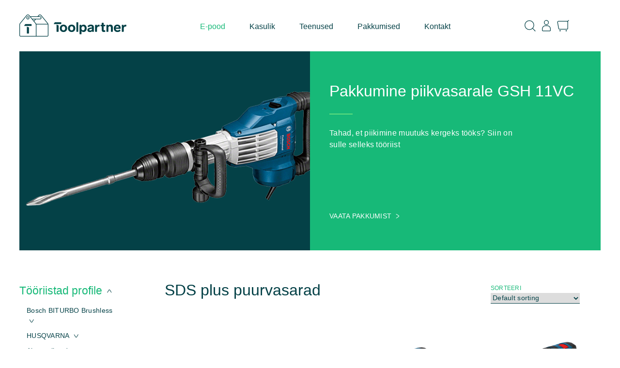

--- FILE ---
content_type: text/html; charset=UTF-8
request_url: https://toolpartner.ee/toote-kategooria/profitooriistad/puurvasarad-ja-piikvasarad/sds-plus-puurvasarad/
body_size: 12498
content:
<!DOCTYPE html>
<html lang="et">
<head>
<meta charset="UTF-8">
<meta name="viewport" content="width=device-width, initial-scale=1.0, maximum-scale=1.0, user-scalable=no">
<meta name="theme-color" content="#044147">
<link rel="profile" href="http://gmpg.org/xfn/11">
<link rel="pingback" href="https://toolpartner.ee/xmlrpc.php">

<title>SDS plus puurvasarad  | Toolpartner</title>
	<style>img:is([sizes="auto" i], [sizes^="auto," i]) { contain-intrinsic-size: 3000px 1500px }</style>
	<link rel="alternate" hreflang="et" href="https://toolpartner.ee/toote-kategooria/profitooriistad/puurvasarad-ja-piikvasarad/sds-plus-puurvasarad/" />
<link rel="alternate" hreflang="x-default" href="https://toolpartner.ee/toote-kategooria/profitooriistad/puurvasarad-ja-piikvasarad/sds-plus-puurvasarad/" />
<script>window._wca = window._wca || [];</script>
<meta name="robots" content="index, follow, max-snippet:-1, max-image-preview:large, max-video-preview:-1">
<link rel="canonical" href="https://toolpartner.ee/toote-kategooria/profitooriistad/puurvasarad-ja-piikvasarad/sds-plus-puurvasarad/">
<meta property="og:url" content="https://toolpartner.ee/toote-kategooria/profitooriistad/puurvasarad-ja-piikvasarad/sds-plus-puurvasarad/">
<meta property="og:site_name" content="Toolpartner">
<meta property="og:locale" content="et">
<meta property="og:type" content="object">
<meta property="og:title" content="SDS plus puurvasarad  | Toolpartner">
<meta property="og:image" content="https://toolpartner.ee/wp-content/uploads/2021/01/cropped-favicon.png">
<meta property="og:image:secure_url" content="https://toolpartner.ee/wp-content/uploads/2021/01/cropped-favicon.png">
<meta property="og:image:width" content="512">
<meta property="og:image:height" content="512">
<meta name="twitter:card" content="summary">
<meta name="twitter:title" content="SDS plus puurvasarad  | Toolpartner">
<link rel='dns-prefetch' href='//plausible.io' />
<link rel='dns-prefetch' href='//maps.googleapis.com' />
<link rel='dns-prefetch' href='//stats.wp.com' />
<link rel='dns-prefetch' href='//cloud.typography.com' />
<link rel='preconnect' href='//c0.wp.com' />
<link rel="alternate" type="application/rss+xml" title="Toolpartner &raquo; SDS plus puurvasarad Category uudisevoog" href="https://toolpartner.ee/toote-kategooria/profitooriistad/puurvasarad-ja-piikvasarad/sds-plus-puurvasarad/feed/" />
<style id='safe-svg-svg-icon-style-inline-css' type='text/css'>
.safe-svg-cover{text-align:center}.safe-svg-cover .safe-svg-inside{display:inline-block;max-width:100%}.safe-svg-cover svg{fill:currentColor;height:100%;max-height:100%;max-width:100%;width:100%}

</style>
<link rel='stylesheet' id='wc-block-vendors-style-css' href='https://c0.wp.com/p/woocommerce/4.8.0/packages/woocommerce-blocks/build/vendors-style.css' type='text/css' media='all' />
<link rel='stylesheet' id='wc-block-style-css' href='https://c0.wp.com/p/woocommerce/4.8.0/packages/woocommerce-blocks/build/style.css' type='text/css' media='all' />
<link rel='stylesheet' id='mediaelement-css' href='https://c0.wp.com/c/6.7.4/wp-includes/js/mediaelement/mediaelementplayer-legacy.min.css' type='text/css' media='all' />
<link rel='stylesheet' id='wp-mediaelement-css' href='https://c0.wp.com/c/6.7.4/wp-includes/js/mediaelement/wp-mediaelement.css' type='text/css' media='all' />
<style id='jetpack-sharing-buttons-style-inline-css' type='text/css'>
.jetpack-sharing-buttons__services-list{display:flex;flex-direction:row;flex-wrap:wrap;gap:0;list-style-type:none;margin:5px;padding:0}.jetpack-sharing-buttons__services-list.has-small-icon-size{font-size:12px}.jetpack-sharing-buttons__services-list.has-normal-icon-size{font-size:16px}.jetpack-sharing-buttons__services-list.has-large-icon-size{font-size:24px}.jetpack-sharing-buttons__services-list.has-huge-icon-size{font-size:36px}@media print{.jetpack-sharing-buttons__services-list{display:none!important}}.editor-styles-wrapper .wp-block-jetpack-sharing-buttons{gap:0;padding-inline-start:0}ul.jetpack-sharing-buttons__services-list.has-background{padding:1.25em 2.375em}
</style>
<style id='classic-theme-styles-inline-css' type='text/css'>
/**
 * These rules are needed for backwards compatibility.
 * They should match the button element rules in the base theme.json file.
 */
.wp-block-button__link {
	color: #ffffff;
	background-color: #32373c;
	border-radius: 9999px; /* 100% causes an oval, but any explicit but really high value retains the pill shape. */

	/* This needs a low specificity so it won't override the rules from the button element if defined in theme.json. */
	box-shadow: none;
	text-decoration: none;

	/* The extra 2px are added to size solids the same as the outline versions.*/
	padding: calc(0.667em + 2px) calc(1.333em + 2px);

	font-size: 1.125em;
}

.wp-block-file__button {
	background: #32373c;
	color: #ffffff;
	text-decoration: none;
}

</style>
<style id='global-styles-inline-css' type='text/css'>
:root{--wp--preset--aspect-ratio--square: 1;--wp--preset--aspect-ratio--4-3: 4/3;--wp--preset--aspect-ratio--3-4: 3/4;--wp--preset--aspect-ratio--3-2: 3/2;--wp--preset--aspect-ratio--2-3: 2/3;--wp--preset--aspect-ratio--16-9: 16/9;--wp--preset--aspect-ratio--9-16: 9/16;--wp--preset--color--black: #000000;--wp--preset--color--cyan-bluish-gray: #abb8c3;--wp--preset--color--white: #ffffff;--wp--preset--color--pale-pink: #f78da7;--wp--preset--color--vivid-red: #cf2e2e;--wp--preset--color--luminous-vivid-orange: #ff6900;--wp--preset--color--luminous-vivid-amber: #fcb900;--wp--preset--color--light-green-cyan: #7bdcb5;--wp--preset--color--vivid-green-cyan: #00d084;--wp--preset--color--pale-cyan-blue: #8ed1fc;--wp--preset--color--vivid-cyan-blue: #0693e3;--wp--preset--color--vivid-purple: #9b51e0;--wp--preset--gradient--vivid-cyan-blue-to-vivid-purple: linear-gradient(135deg,rgba(6,147,227,1) 0%,rgb(155,81,224) 100%);--wp--preset--gradient--light-green-cyan-to-vivid-green-cyan: linear-gradient(135deg,rgb(122,220,180) 0%,rgb(0,208,130) 100%);--wp--preset--gradient--luminous-vivid-amber-to-luminous-vivid-orange: linear-gradient(135deg,rgba(252,185,0,1) 0%,rgba(255,105,0,1) 100%);--wp--preset--gradient--luminous-vivid-orange-to-vivid-red: linear-gradient(135deg,rgba(255,105,0,1) 0%,rgb(207,46,46) 100%);--wp--preset--gradient--very-light-gray-to-cyan-bluish-gray: linear-gradient(135deg,rgb(238,238,238) 0%,rgb(169,184,195) 100%);--wp--preset--gradient--cool-to-warm-spectrum: linear-gradient(135deg,rgb(74,234,220) 0%,rgb(151,120,209) 20%,rgb(207,42,186) 40%,rgb(238,44,130) 60%,rgb(251,105,98) 80%,rgb(254,248,76) 100%);--wp--preset--gradient--blush-light-purple: linear-gradient(135deg,rgb(255,206,236) 0%,rgb(152,150,240) 100%);--wp--preset--gradient--blush-bordeaux: linear-gradient(135deg,rgb(254,205,165) 0%,rgb(254,45,45) 50%,rgb(107,0,62) 100%);--wp--preset--gradient--luminous-dusk: linear-gradient(135deg,rgb(255,203,112) 0%,rgb(199,81,192) 50%,rgb(65,88,208) 100%);--wp--preset--gradient--pale-ocean: linear-gradient(135deg,rgb(255,245,203) 0%,rgb(182,227,212) 50%,rgb(51,167,181) 100%);--wp--preset--gradient--electric-grass: linear-gradient(135deg,rgb(202,248,128) 0%,rgb(113,206,126) 100%);--wp--preset--gradient--midnight: linear-gradient(135deg,rgb(2,3,129) 0%,rgb(40,116,252) 100%);--wp--preset--font-size--small: 13px;--wp--preset--font-size--medium: 20px;--wp--preset--font-size--large: 36px;--wp--preset--font-size--x-large: 42px;--wp--preset--spacing--20: 0.44rem;--wp--preset--spacing--30: 0.67rem;--wp--preset--spacing--40: 1rem;--wp--preset--spacing--50: 1.5rem;--wp--preset--spacing--60: 2.25rem;--wp--preset--spacing--70: 3.38rem;--wp--preset--spacing--80: 5.06rem;--wp--preset--shadow--natural: 6px 6px 9px rgba(0, 0, 0, 0.2);--wp--preset--shadow--deep: 12px 12px 50px rgba(0, 0, 0, 0.4);--wp--preset--shadow--sharp: 6px 6px 0px rgba(0, 0, 0, 0.2);--wp--preset--shadow--outlined: 6px 6px 0px -3px rgba(255, 255, 255, 1), 6px 6px rgba(0, 0, 0, 1);--wp--preset--shadow--crisp: 6px 6px 0px rgba(0, 0, 0, 1);}:where(.is-layout-flex){gap: 0.5em;}:where(.is-layout-grid){gap: 0.5em;}body .is-layout-flex{display: flex;}.is-layout-flex{flex-wrap: wrap;align-items: center;}.is-layout-flex > :is(*, div){margin: 0;}body .is-layout-grid{display: grid;}.is-layout-grid > :is(*, div){margin: 0;}:where(.wp-block-columns.is-layout-flex){gap: 2em;}:where(.wp-block-columns.is-layout-grid){gap: 2em;}:where(.wp-block-post-template.is-layout-flex){gap: 1.25em;}:where(.wp-block-post-template.is-layout-grid){gap: 1.25em;}.has-black-color{color: var(--wp--preset--color--black) !important;}.has-cyan-bluish-gray-color{color: var(--wp--preset--color--cyan-bluish-gray) !important;}.has-white-color{color: var(--wp--preset--color--white) !important;}.has-pale-pink-color{color: var(--wp--preset--color--pale-pink) !important;}.has-vivid-red-color{color: var(--wp--preset--color--vivid-red) !important;}.has-luminous-vivid-orange-color{color: var(--wp--preset--color--luminous-vivid-orange) !important;}.has-luminous-vivid-amber-color{color: var(--wp--preset--color--luminous-vivid-amber) !important;}.has-light-green-cyan-color{color: var(--wp--preset--color--light-green-cyan) !important;}.has-vivid-green-cyan-color{color: var(--wp--preset--color--vivid-green-cyan) !important;}.has-pale-cyan-blue-color{color: var(--wp--preset--color--pale-cyan-blue) !important;}.has-vivid-cyan-blue-color{color: var(--wp--preset--color--vivid-cyan-blue) !important;}.has-vivid-purple-color{color: var(--wp--preset--color--vivid-purple) !important;}.has-black-background-color{background-color: var(--wp--preset--color--black) !important;}.has-cyan-bluish-gray-background-color{background-color: var(--wp--preset--color--cyan-bluish-gray) !important;}.has-white-background-color{background-color: var(--wp--preset--color--white) !important;}.has-pale-pink-background-color{background-color: var(--wp--preset--color--pale-pink) !important;}.has-vivid-red-background-color{background-color: var(--wp--preset--color--vivid-red) !important;}.has-luminous-vivid-orange-background-color{background-color: var(--wp--preset--color--luminous-vivid-orange) !important;}.has-luminous-vivid-amber-background-color{background-color: var(--wp--preset--color--luminous-vivid-amber) !important;}.has-light-green-cyan-background-color{background-color: var(--wp--preset--color--light-green-cyan) !important;}.has-vivid-green-cyan-background-color{background-color: var(--wp--preset--color--vivid-green-cyan) !important;}.has-pale-cyan-blue-background-color{background-color: var(--wp--preset--color--pale-cyan-blue) !important;}.has-vivid-cyan-blue-background-color{background-color: var(--wp--preset--color--vivid-cyan-blue) !important;}.has-vivid-purple-background-color{background-color: var(--wp--preset--color--vivid-purple) !important;}.has-black-border-color{border-color: var(--wp--preset--color--black) !important;}.has-cyan-bluish-gray-border-color{border-color: var(--wp--preset--color--cyan-bluish-gray) !important;}.has-white-border-color{border-color: var(--wp--preset--color--white) !important;}.has-pale-pink-border-color{border-color: var(--wp--preset--color--pale-pink) !important;}.has-vivid-red-border-color{border-color: var(--wp--preset--color--vivid-red) !important;}.has-luminous-vivid-orange-border-color{border-color: var(--wp--preset--color--luminous-vivid-orange) !important;}.has-luminous-vivid-amber-border-color{border-color: var(--wp--preset--color--luminous-vivid-amber) !important;}.has-light-green-cyan-border-color{border-color: var(--wp--preset--color--light-green-cyan) !important;}.has-vivid-green-cyan-border-color{border-color: var(--wp--preset--color--vivid-green-cyan) !important;}.has-pale-cyan-blue-border-color{border-color: var(--wp--preset--color--pale-cyan-blue) !important;}.has-vivid-cyan-blue-border-color{border-color: var(--wp--preset--color--vivid-cyan-blue) !important;}.has-vivid-purple-border-color{border-color: var(--wp--preset--color--vivid-purple) !important;}.has-vivid-cyan-blue-to-vivid-purple-gradient-background{background: var(--wp--preset--gradient--vivid-cyan-blue-to-vivid-purple) !important;}.has-light-green-cyan-to-vivid-green-cyan-gradient-background{background: var(--wp--preset--gradient--light-green-cyan-to-vivid-green-cyan) !important;}.has-luminous-vivid-amber-to-luminous-vivid-orange-gradient-background{background: var(--wp--preset--gradient--luminous-vivid-amber-to-luminous-vivid-orange) !important;}.has-luminous-vivid-orange-to-vivid-red-gradient-background{background: var(--wp--preset--gradient--luminous-vivid-orange-to-vivid-red) !important;}.has-very-light-gray-to-cyan-bluish-gray-gradient-background{background: var(--wp--preset--gradient--very-light-gray-to-cyan-bluish-gray) !important;}.has-cool-to-warm-spectrum-gradient-background{background: var(--wp--preset--gradient--cool-to-warm-spectrum) !important;}.has-blush-light-purple-gradient-background{background: var(--wp--preset--gradient--blush-light-purple) !important;}.has-blush-bordeaux-gradient-background{background: var(--wp--preset--gradient--blush-bordeaux) !important;}.has-luminous-dusk-gradient-background{background: var(--wp--preset--gradient--luminous-dusk) !important;}.has-pale-ocean-gradient-background{background: var(--wp--preset--gradient--pale-ocean) !important;}.has-electric-grass-gradient-background{background: var(--wp--preset--gradient--electric-grass) !important;}.has-midnight-gradient-background{background: var(--wp--preset--gradient--midnight) !important;}.has-small-font-size{font-size: var(--wp--preset--font-size--small) !important;}.has-medium-font-size{font-size: var(--wp--preset--font-size--medium) !important;}.has-large-font-size{font-size: var(--wp--preset--font-size--large) !important;}.has-x-large-font-size{font-size: var(--wp--preset--font-size--x-large) !important;}
:where(.wp-block-post-template.is-layout-flex){gap: 1.25em;}:where(.wp-block-post-template.is-layout-grid){gap: 1.25em;}
:where(.wp-block-columns.is-layout-flex){gap: 2em;}:where(.wp-block-columns.is-layout-grid){gap: 2em;}
:root :where(.wp-block-pullquote){font-size: 1.5em;line-height: 1.6;}
</style>
<style id='woocommerce-inline-inline-css' type='text/css'>
.woocommerce form .form-row .required { visibility: visible; }
</style>
<link rel='stylesheet' id='hable__fonts-css' href='//cloud.typography.com/7415934/7630172/css/fonts.css?ver=1.0' type='text/css' media='all' />
<link rel='stylesheet' id='hable__style-css' href='https://toolpartner.ee/wp-content/themes/toolpartner/build/css/style.css?ver=1680167843' type='text/css' media='all' />
<script type="text/javascript" src="https://c0.wp.com/c/6.7.4/wp-includes/js/jquery/jquery.js" id="jquery-core-js"></script>
<script type="text/javascript" defer data-domain='toolpartner.ee' data-api='https://plausible.io/api/event' data-cfasync='false' src="https://plausible.io/js/plausible.outbound-links.js?ver=2.5.0" id="plausible-analytics-js"></script>
<script type="text/javascript" id="plausible-analytics-js-after">
/* <![CDATA[ */
window.plausible = window.plausible || function() { (window.plausible.q = window.plausible.q || []).push(arguments) }
/* ]]> */
</script>
<script type="text/javascript" id="my_loadmore-js-extra">
/* <![CDATA[ */
var misha_loadmore_params = {"ajaxurl":"https:\/\/toolpartner.ee\/wp-admin\/admin-ajax.php","posts":"{\"product_cat\":\"sds-plus-puurvasarad\",\"error\":\"\",\"m\":\"\",\"p\":0,\"post_parent\":\"\",\"subpost\":\"\",\"subpost_id\":\"\",\"attachment\":\"\",\"attachment_id\":0,\"name\":\"\",\"pagename\":\"\",\"page_id\":0,\"second\":\"\",\"minute\":\"\",\"hour\":\"\",\"day\":0,\"monthnum\":0,\"year\":0,\"w\":0,\"category_name\":\"\",\"tag\":\"\",\"cat\":\"\",\"tag_id\":\"\",\"author\":\"\",\"author_name\":\"\",\"feed\":\"\",\"tb\":\"\",\"paged\":0,\"meta_key\":\"\",\"meta_value\":\"\",\"preview\":\"\",\"s\":\"\",\"sentence\":\"\",\"title\":\"\",\"fields\":\"\",\"menu_order\":\"\",\"embed\":\"\",\"category__in\":[],\"category__not_in\":[],\"category__and\":[],\"post__in\":[],\"post__not_in\":[],\"post_name__in\":[],\"tag__in\":[],\"tag__not_in\":[],\"tag__and\":[],\"tag_slug__in\":[],\"tag_slug__and\":[],\"post_parent__in\":[],\"post_parent__not_in\":[],\"author__in\":[],\"author__not_in\":[],\"search_columns\":[],\"orderby\":\"menu_order title\",\"order\":\"ASC\",\"meta_query\":[],\"tax_query\":{\"relation\":\"AND\",\"0\":{\"taxonomy\":\"product_visibility\",\"field\":\"term_taxonomy_id\",\"terms\":[0],\"operator\":\"NOT IN\"}},\"wc_query\":\"product_query\",\"posts_per_page\":9,\"ignore_sticky_posts\":false,\"suppress_filters\":false,\"cache_results\":true,\"update_post_term_cache\":true,\"update_menu_item_cache\":false,\"lazy_load_term_meta\":true,\"update_post_meta_cache\":true,\"post_type\":\"\",\"nopaging\":false,\"comments_per_page\":\"50\",\"no_found_rows\":false,\"taxonomy\":\"product_cat\",\"term\":\"sds-plus-puurvasarad\"}","current_page":"1","max_page":"2"};
/* ]]> */
</script>
<script type="text/javascript" src="https://toolpartner.ee/wp-content/themes/toolpartner/build/js/ajax.min.js?ver=6.7.4" id="my_loadmore-js"></script>
<script type="text/javascript" src="https://stats.wp.com/s-202604.js" id="woocommerce-analytics-js" defer="defer" data-wp-strategy="defer"></script>
<link rel="next" href="https://toolpartner.ee/toote-kategooria/profitooriistad/puurvasarad-ja-piikvasarad/sds-plus-puurvasarad/page/2/"><meta name="generator" content="WordPress 6.7.4" />
<meta name="generator" content="WooCommerce 4.8.0" />
<meta name="generator" content="WPML ver:4.8.6 stt:1,15;" />
	<style>img#wpstats{display:none}</style>
		
    
	<noscript><style>.woocommerce-product-gallery{ opacity: 1 !important; }</style></noscript>
	<link rel="icon" href="https://toolpartner.ee/wp-content/uploads/2021/01/cropped-favicon-32x32.png" sizes="32x32" />
<link rel="icon" href="https://toolpartner.ee/wp-content/uploads/2021/01/cropped-favicon-192x192.png" sizes="192x192" />
<link rel="apple-touch-icon" href="https://toolpartner.ee/wp-content/uploads/2021/01/cropped-favicon-180x180.png" />
<meta name="msapplication-TileImage" content="https://toolpartner.ee/wp-content/uploads/2021/01/cropped-favicon-270x270.png" />
</head>

<body class="archive tax-product_cat term-sds-plus-puurvasarad term-1206 wp-custom-logo theme-toolpartner woocommerce woocommerce-page woocommerce-no-js">
<div id="page" class="site container">

	<a class="skip-link sr-only" href="#content">Skip to content</a>

	<header class="siteHeader">

				<p class="siteTitle">
			<a href="https://toolpartner.ee/" rel="home" class="siteTitle__link">
				<img src="https://toolpartner.ee/wp-content/themes/toolpartner/build/img/logo__toolpartner.svg" class="siteTitle__logo img-responsive" alt="">
				<span class="sr-only">Toolpartner</span>
			</a>
		</p>

		<nav class="siteNav text-center">
			<button id="js__mobile-nav" class="btn-menu col-tl-none col-d-none" title="Menüü">
			</button>
			<div class="siteNav__overlay">
				<div class="inner">
					<ul id="primary-menu" class="siteNav__menu"><li id="menu-item-38" class="menu-item current_page_parent menu-item current_page_parent-type-post_type menu-item current_page_parent-object-page menu-item current_page_parent-38"><a href="https://toolpartner.ee/e-pood/">E-pood</a></li>
<li id="menu-item-41" class="menu-item menu-item-type-post_type menu-item-object-page menu-item-41"><a href="https://toolpartner.ee/kasulik/">Kasulik</a></li>
<li id="menu-item-42" class="menu-item menu-item-type-post_type menu-item-object-page menu-item-42"><a href="https://toolpartner.ee/teenused/">Teenused</a></li>
<li id="menu-item-43" class="menu-item menu-item-type-post_type menu-item-object-page menu-item-43"><a href="https://toolpartner.ee/pakkumised/">Pakkumised</a></li>
<li id="menu-item-45" class="menu-item menu-item-type-post_type menu-item-object-page menu-item-45"><a href="https://toolpartner.ee/kontakt/">Kontakt</a></li>
</ul>                    <ul class="siteNav__menu--mobile col-tl-none col-d-none">
                        <li class="menu-item"><a href="https://toolpartner.ee/minu-konto/">Minu konto</a></li>
                        <li class="menu-item"><a href="https://toolpartner.ee/ostukorv/">Ostukorv</a></li>
                    </ul>

                    <!-- <ul class="siteNav__menu--lang col-tl-none col-d-none">
                        <li class="active"><a href="">Est</a></li>
                        <li><a href="">Eng</a></li>
                    </ul>
 -->

				</div>
			</div><!-- .siteNav__overlay -->
        </nav><!-- .siteNav -->

        <div class="navExtras">

            <a href="https://toolpartner.ee/e-pood/susteemi-lisatarvikud-gde-18v-16-professional/" class="btn btn__search">
                <svg class="open" width="24" height="24" viewBox="0 0 24 24" fill="none" xmlns="http://www.w3.org/2000/svg"><path d="M17.494 17.496l5.427 5.57" stroke="#044147" stroke-width="1.263" stroke-linecap="round"/><circle cx="10.897" cy="10.897" r="9.265" stroke="#044147" stroke-width="1.263"/></svg>
                <svg class="close" width="24" height="24" viewBox="0 0 24 24" fill="none" xmlns="http://www.w3.org/2000/svg"><path d="M2.53 4.442l18.937 16.513M20.996 3.93L3 21.466" stroke="#044147" stroke-width="1.263" stroke-linecap="round"/></svg>
            </a>
            <a href="https://toolpartner.ee/minu-konto/" class="btn col-m-none">
                <svg width="24" height="24" viewBox="0 0 24 24" fill="none" xmlns="http://www.w3.org/2000/svg"><path d="M10 12.13h4c3.518 0 6.37 2.852 6.37 6.37v3c0 .757-.613 1.37-1.37 1.37H5c-.757 0-1.37-.613-1.37-1.37v-3c0-3.518 2.852-6.37 6.37-6.37z" stroke="#044147" stroke-width="1.26"/><circle cx="12" cy="5.5" r="4.368" stroke="#044147" stroke-width="1.263"/></svg>
            </a>
            <a href="https://toolpartner.ee/ostukorv/" class="btn">
                <svg width="25" height="24" viewBox="0 0 25 24" fill="none" xmlns="http://www.w3.org/2000/svg"><path d="M3.017 2.895H20.21c1.047 0 1.895.848 1.895 1.894v12.63c0 1.047-.848 1.896-1.895 1.896H5.274c-.918 0-1.704-.658-1.865-1.562L1.152 5.122c-.207-1.16.686-2.227 1.865-2.227z" stroke="#044147" stroke-width="1.263"/><circle cx="6.316" cy="22.474" r=".632" stroke="#044147" stroke-width="1.263"/><circle cx="18.947" cy="22.474" r=".632" stroke="#044147" stroke-width="1.263"/><path d="M21.473 3.396L24 1.13" stroke="#044147" stroke-width="1.263" stroke-linecap="round"/></svg>

                            </a>
<!--
            <div class="langSwitcher text-lowercase col-m-none">
                <div class="langSwitcher__active">Est</div>
                <ul class="langNav list-block">
                    <li><a href="">Eng</a></li>
                </ul>
            </div> -->
        </div><!-- .navExtras -->

        
<form role="search" method="get" class="searchForm" action="https://toolpartner.ee/">
    <div class="searchForm__inner">

        <input type="search" class="searchForm__field" placeholder="Soovin leida..." value="" name="s" title="Soovin leida..." />

        <!-- <input type="submit" class="searchForm__submit" value="Search" /> -->
        <button type="submit" class="searchForm__submit">
            <svg width="24" height="24" viewBox="0 0 24 24" fill="none" xmlns="http://www.w3.org/2000/svg"><path d="M17.494 17.496l5.427 5.57" stroke="#044147" stroke-width="1.263" stroke-linecap="round"/><circle cx="10.897" cy="10.897" r="9.265" stroke="#044147" stroke-width="1.263"/></svg>
            <span class="sr-only">Otsi</span>
        </button>
    </div><!-- .searchForm -->
<input type='hidden' name='lang' value='et' /></form><!-- .searchForm -->

	</header><!-- .siteHeader -->

	<div id="content" class="siteMain">
<section id="main" class="wooWrapper"><div class="woocommerce-notices-wrapper"></div>
<ul class="offersList list-block  col-m-12 col-t-12 col-d-12">    <li class="offersList__item">
        <div class="offersList__img col-m-12 col-t-6 col-d-6 bg-cover" style="background-image: url( https://toolpartner.ee/wp-content/uploads/2020/05/o91131v239_gsh11vc_dynamik_mit_meissel.png);"></div>
        <div class="offersList__main col-m-12 col-t-6 col-d-6">
            <h2 class="offersList__title h1 title-border">Pakkumine piikvasarale GSH 11VC</h2>
            <p class="offersList__desc text-lead">Tahad, et piikimine muutuks kergeks tööks? Siin on sulle selleks tööriist</p>
            <a href="https://toolpartner.ee/offer/aianurk-korda/" class="btn btn-text">Vaata pakkumist <svg width="8" height="10" viewBox="0 0 8 10" fill="none" xmlns="http://www.w3.org/2000/svg"><path fill-rule="evenodd" clip-rule="evenodd" d="M5.904 5.693c.307-.2.302-.652-.01-.845L.737 1.676C.503 1.53.428 1.223.574.988c.145-.235.453-.31.688-.164l5.155 3.173c.938.576.955 1.933.033 2.534L1.415 9.81c-.23.152-.54.086-.692-.145-.15-.23-.085-.54.146-.692l5.034-3.28z" fill="#fff"/></svg></a>
        </div>
    </li>
</ul><!-- .offersList -->

<aside class="shopSidebar col-m-12 col-tp-12 col-tl-3 col-d-3">

    <div class="accordion">
        <button class="accordion__btn btn btn-primary col-tl-none col-d-none" data-opened="sulge kategooriad" data-closed="ava kategooriad"><span>ava kategooriad</span></button>
        <div class="accordion__content col-m-none col-tp-none">
            <div class="shopNavWrap"><h2 class="shopNav__title active"><a href="https://toolpartner.ee/toote-kategooria/profitooriistad/">Tööriistad profile</a></h2><ul class="shopNav list-block open"><li class="shopNav__item  shopNav__item--parent"><a href="https://toolpartner.ee/toote-kategooria/profitooriistad/bosch-biturbo/">Bosch BITURBO Brushless </a><ul class="list-block hide"><li class=""><a href="https://toolpartner.ee/toote-kategooria/profitooriistad/bosch-biturbo/biturbo-nurklihvmasinad/">BITURBO Nurklihvmasinad </a></li><li class=""><a href="https://toolpartner.ee/toote-kategooria/profitooriistad/bosch-biturbo/biturbo-puurtrell-kruvikeerajad-ja-lookmutrikeerajad/">BITURBO puurtrell-kruvikeerajad ja löökmutrikeerajad </a></li><li class=""><a href="https://toolpartner.ee/toote-kategooria/profitooriistad/bosch-biturbo/biturbo-puurvasarad/">BITURBO Puurvasarad </a></li><li class=""><a href="https://toolpartner.ee/toote-kategooria/profitooriistad/bosch-biturbo/biturbo-saed/">BITURBO saed </a></li></ul></li><li class="shopNav__item  shopNav__item--parent"><a href="https://toolpartner.ee/toote-kategooria/profitooriistad/husqvarna/">HUSQVARNA </a><ul class="list-block hide"><li class=""><a href="https://toolpartner.ee/toote-kategooria/profitooriistad/husqvarna/ketasloikurid/">Ketaslõikurid </a></li><li class=""><a href="https://toolpartner.ee/toote-kategooria/profitooriistad/husqvarna/porandasaed/">Põrandasaed </a></li><li class=""><a href="https://toolpartner.ee/toote-kategooria/profitooriistad/husqvarna/statiivid-2/">Statiivid </a></li><li class=""><a href="https://toolpartner.ee/toote-kategooria/profitooriistad/husqvarna/teemantpuurmasinad/">Teemantpuurmasinad </a></li><li class=""><a href="https://toolpartner.ee/toote-kategooria/profitooriistad/husqvarna/tolmuimejad-3/">Tolmuimejad </a></li></ul></li><li class="shopNav__item  shopNav__item--parent"><a href="https://toolpartner.ee/toote-kategooria/profitooriistad/akutooriistad/">Akutööriistad </a><ul class="list-block hide"><li class=""><a href="https://toolpartner.ee/toote-kategooria/profitooriistad/akutooriistad/akunaelapustolid/">Akunaelapüstolid </a></li><li class=""><a href="https://toolpartner.ee/toote-kategooria/profitooriistad/akutooriistad/juhtsiinide-susteemid/">Juhtsiinide süsteemid </a></li><li class=""><a href="https://toolpartner.ee/toote-kategooria/profitooriistad/akutooriistad/12v-susteem/">12V Süsteem </a></li><li class=""><a href="https://toolpartner.ee/toote-kategooria/profitooriistad/akutooriistad/aku-universaalsaed/">Aku-universaalsaed </a></li><li class=""><a href="https://toolpartner.ee/toote-kategooria/profitooriistad/akutooriistad/akud-ja-laadimisseadmed/">Akud ja laadimisseadmed </a></li><li class=""><a href="https://toolpartner.ee/toote-kategooria/profitooriistad/akutooriistad/akuga-hermeetikupustolid/">Akuga hermeetikupüstolid </a></li><li class=""><a href="https://toolpartner.ee/toote-kategooria/profitooriistad/akutooriistad/akuga-multifunktsionaalsed-tooriistad/">Akuga multifunktsionaalsed tööriistad </a></li><li class=""><a href="https://toolpartner.ee/toote-kategooria/profitooriistad/akutooriistad/akukipsikruvikeerajad/">Akukipsikruvikeerajad </a></li><li class=""><a href="https://toolpartner.ee/toote-kategooria/profitooriistad/akutooriistad/akulambid/">Akulambid </a></li><li class=""><a href="https://toolpartner.ee/toote-kategooria/profitooriistad/akutooriistad/akulookkruvikeerajad-poordlookkruvikeerajad/">Akulöökkruvikeerajad/pöördlöökkruvikeerajad </a></li><li class=""><a href="https://toolpartner.ee/toote-kategooria/profitooriistad/akutooriistad/akulookpuurtrell-kruvikeeraja/">Akulöökpuurtrell-kruvikeeraja </a></li><li class=""><a href="https://toolpartner.ee/toote-kategooria/profitooriistad/akutooriistad/akunurklihvmasinad/">Akunurklihvmasinad </a></li><li class=""><a href="https://toolpartner.ee/toote-kategooria/profitooriistad/akutooriistad/akupuurvasarad/">Akupuurvasarad </a></li><li class=""><a href="https://toolpartner.ee/toote-kategooria/profitooriistad/akutooriistad/akutikksaed/">Akutikksaed </a></li><li class=""><a href="https://toolpartner.ee/toote-kategooria/profitooriistad/akutooriistad/akulintsaed/">Akulintsaed </a></li><li class=""><a href="https://toolpartner.ee/toote-kategooria/profitooriistad/akutooriistad/akutolmuimejad/">Akutolmuimejad </a></li><li class=""><a href="https://toolpartner.ee/toote-kategooria/profitooriistad/akutooriistad/akuraadiod/">Akuraadiod </a></li><li class=""><a href="https://toolpartner.ee/toote-kategooria/profitooriistad/akutooriistad/akutrell-kruvikeerajad/">Akutrell-kruvikeerajad </a></li><li class=""><a href="https://toolpartner.ee/toote-kategooria/profitooriistad/akutooriistad/multifunktsionaalsed-loikurid/">Multifunktsionaalsed lõikurid </a></li></ul></li><li class="shopNav__item active shopNav__item--parent"><a href="https://toolpartner.ee/toote-kategooria/profitooriistad/puurvasarad-ja-piikvasarad/">Puurvasarad ja piikvasarad </a><ul class="list-block hide"><li class=""><a href="https://toolpartner.ee/toote-kategooria/profitooriistad/puurvasarad-ja-piikvasarad/piikvasarad/">Piikvasarad </a></li><li class=""><a href="https://toolpartner.ee/toote-kategooria/profitooriistad/puurvasarad-ja-piikvasarad/sds-max-puurvasarad/">SDS MAX puurvasarad </a></li><li class=""><a href="https://toolpartner.ee/toote-kategooria/profitooriistad/puurvasarad-ja-piikvasarad/sds-plus-piikvasarad/">SDS plus piikvasarad </a></li><li class="active"><a href="https://toolpartner.ee/toote-kategooria/profitooriistad/puurvasarad-ja-piikvasarad/sds-plus-puurvasarad/">SDS plus puurvasarad </a></li><li class=""><a href="https://toolpartner.ee/toote-kategooria/profitooriistad/puurvasarad-ja-piikvasarad/tolmueemaldustarvikud/">Tolmueemaldustarvikud </a></li><li class=""><a href="https://toolpartner.ee/toote-kategooria/profitooriistad/puurvasarad-ja-piikvasarad/sds-max-piikvasarad/">SDS max piikvasarad </a></li></ul></li><li class="shopNav__item  shopNav__item--parent"><a href="https://toolpartner.ee/toote-kategooria/profitooriistad/trellid-ja-kruvikeerajad/">Trellid ja kruvikeerajad </a><ul class="list-block hide"><li class=""><a href="https://toolpartner.ee/toote-kategooria/profitooriistad/trellid-ja-kruvikeerajad/kipsikruvikeerajad/">Kipsikruvikeerajad </a></li><li class=""><a href="https://toolpartner.ee/toote-kategooria/profitooriistad/trellid-ja-kruvikeerajad/lookmutrikeerajad/">Löökmutrikeerajad </a></li><li class=""><a href="https://toolpartner.ee/toote-kategooria/profitooriistad/trellid-ja-kruvikeerajad/lookpuurtrellid/">Löökpuurtrellid </a></li><li class=""><a href="https://toolpartner.ee/toote-kategooria/profitooriistad/trellid-ja-kruvikeerajad/nurkpuurtrellid/">Nurkpuurtrellid </a></li><li class=""><a href="https://toolpartner.ee/toote-kategooria/profitooriistad/trellid-ja-kruvikeerajad/trellkruvikeerajad/">Trellkruvikeerajad </a></li></ul></li><li class="shopNav__item  shopNav__item--parent"><a href="https://toolpartner.ee/toote-kategooria/profitooriistad/teemanttehnika/">Teemanttehnika </a><ul class="list-block hide"><li class=""><a href="https://toolpartner.ee/toote-kategooria/profitooriistad/teemanttehnika/betoonilihvmasinad/">Betoonilihvmasinad </a></li><li class=""><a href="https://toolpartner.ee/toote-kategooria/profitooriistad/teemanttehnika/soonefreesid/">Soonefreesid </a></li><li class=""><a href="https://toolpartner.ee/toote-kategooria/profitooriistad/teemanttehnika/teemantpuurimissusteemid/">Teemantpuurimissüsteemid </a></li></ul></li><li class="shopNav__item  shopNav__item--parent"><a href="https://toolpartner.ee/toote-kategooria/profitooriistad/mootetehnika/">Mõõtetehnika </a><ul class="list-block hide"><li class=""><a href="https://toolpartner.ee/toote-kategooria/profitooriistad/mootetehnika/akukontrollkaamerad/">Akukontrollkaamerad </a></li><li class=""><a href="https://toolpartner.ee/toote-kategooria/profitooriistad/mootetehnika/joonlaserid/">Joonlaserid </a></li><li class=""><a href="https://toolpartner.ee/toote-kategooria/profitooriistad/mootetehnika/kombilaserid/">Kombilaserid </a></li><li class=""><a href="https://toolpartner.ee/toote-kategooria/profitooriistad/mootetehnika/laserkaugusmootjad/">Laserkaugusmõõtjad </a></li><li class=""><a href="https://toolpartner.ee/toote-kategooria/profitooriistad/mootetehnika/lokaliseerimisseaded/">Lokaliseerimisseaded </a></li><li class=""><a href="https://toolpartner.ee/toote-kategooria/profitooriistad/mootetehnika/mooterattad/">Mõõterattad </a></li><li class=""><a href="https://toolpartner.ee/toote-kategooria/profitooriistad/mootetehnika/nurgamoodikud-ja-loodid/">Nurgamõõdikud ja loodid </a></li><li class=""><a href="https://toolpartner.ee/toote-kategooria/profitooriistad/mootetehnika/optilised-nivelliirid/">Optilised nivelliirid </a></li><li class=""><a href="https://toolpartner.ee/toote-kategooria/profitooriistad/mootetehnika/poordlaserid/">Pöördlaserid </a></li><li class=""><a href="https://toolpartner.ee/toote-kategooria/profitooriistad/mootetehnika/punktlaserid/">Punktlaserid </a></li><li class=""><a href="https://toolpartner.ee/toote-kategooria/profitooriistad/mootetehnika/soojuskaamerad-ja-detektorid/">Soojuskaamerad ja -detektorid </a></li><li class=""><a href="https://toolpartner.ee/toote-kategooria/profitooriistad/mootetehnika/statiivid/">Statiivid </a></li><li class=""><a href="https://toolpartner.ee/toote-kategooria/profitooriistad/mootetehnika/tarvikud-2/">Tarvikud </a></li><li class=""><a href="https://toolpartner.ee/toote-kategooria/profitooriistad/mootetehnika/vastuvotjad/">Vastuvõtjad </a></li></ul></li><li class="shopNav__item  shopNav__item--parent"><a href="https://toolpartner.ee/toote-kategooria/profitooriistad/nurklihvijad-ja-metalli-tootlemine/">Nurklihvijad ja metalli töötlemine </a><ul class="list-block hide"><li class=""><a href="https://toolpartner.ee/toote-kategooria/profitooriistad/nurklihvijad-ja-metalli-tootlemine/kaarid/">Käärid </a></li><li class=""><a href="https://toolpartner.ee/toote-kategooria/profitooriistad/nurklihvijad-ja-metalli-tootlemine/lauakaiad/">Lauakäiad </a></li><li class=""><a href="https://toolpartner.ee/toote-kategooria/profitooriistad/nurklihvijad-ja-metalli-tootlemine/nakerdajad/">Nakerdajad </a></li><li class=""><a href="https://toolpartner.ee/toote-kategooria/profitooriistad/nurklihvijad-ja-metalli-tootlemine/otslihvmasin/">Otslihvmasin </a></li><li class=""><a href="https://toolpartner.ee/toote-kategooria/profitooriistad/nurklihvijad-ja-metalli-tootlemine/poleermasinad/">Poleermasinad </a></li><li class=""><a href="https://toolpartner.ee/toote-kategooria/profitooriistad/nurklihvijad-ja-metalli-tootlemine/statsionaarsed-seadmed/">Statsionaarsed seadmed </a></li><li class=""><a href="https://toolpartner.ee/toote-kategooria/profitooriistad/nurklihvijad-ja-metalli-tootlemine/terase-tootlemine/">Terase töötlemine </a></li><li class=""><a href="https://toolpartner.ee/toote-kategooria/profitooriistad/nurklihvijad-ja-metalli-tootlemine/tolmueemaldustarvikud-3/">Tolmueemaldustarvikud </a></li><li class=""><a href="https://toolpartner.ee/toote-kategooria/profitooriistad/nurklihvijad-ja-metalli-tootlemine/vaikesed-x-lock-iga-nurklihvmasinad/">Väikesed X-LOCK-iga nurklihvmasinad </a></li><li class=""><a href="https://toolpartner.ee/toote-kategooria/profitooriistad/nurklihvijad-ja-metalli-tootlemine/suured-nurklihvmasinad/">Suured nurklihvmasinad </a></li><li class=""><a href="https://toolpartner.ee/toote-kategooria/profitooriistad/nurklihvijad-ja-metalli-tootlemine/vaikesed-nurklihvmasinad/">Väikesed nurklihvmasinad </a></li></ul></li><li class="shopNav__item  shopNav__item--parent"><a href="https://toolpartner.ee/toote-kategooria/profitooriistad/statsionaarsed-tooriistad-ja-toopingid/">Statsionaarsed tööriistad ja tööpingid </a><ul class="list-block hide"><li class=""><a href="https://toolpartner.ee/toote-kategooria/profitooriistad/statsionaarsed-tooriistad-ja-toopingid/jarkamissaed-ja-toopingid/">Järkamissaed ja tööpingid </a></li><li class=""><a href="https://toolpartner.ee/toote-kategooria/profitooriistad/statsionaarsed-tooriistad-ja-toopingid/ketassae-ja-toopingid/">Ketassae- ja tööpingid </a></li><li class=""><a href="https://toolpartner.ee/toote-kategooria/profitooriistad/statsionaarsed-tooriistad-ja-toopingid/metallisaed/">Metallisaed </a></li><li class=""><a href="https://toolpartner.ee/toote-kategooria/profitooriistad/statsionaarsed-tooriistad-ja-toopingid/tarvikud-3/">Tarvikud </a></li></ul></li><li class="shopNav__item  shopNav__item--parent"><a href="https://toolpartner.ee/toote-kategooria/profitooriistad/saagimine/">Saed </a><ul class="list-block hide"><li class=""><a href="https://toolpartner.ee/toote-kategooria/profitooriistad/saagimine/elektrilised-tandemsaed/">Elektrilised tandemsaed </a></li><li class=""><a href="https://toolpartner.ee/toote-kategooria/profitooriistad/saagimine/juhtsiinide-susteemid-3/">Juhtsiinide süsteemid </a></li><li class=""><a href="https://toolpartner.ee/toote-kategooria/profitooriistad/saagimine/kasiketassaed/">Käsiketassaed </a></li><li class=""><a href="https://toolpartner.ee/toote-kategooria/profitooriistad/saagimine/susteemitarvikud-saagidele/">Süsteemitarvikud saagidele </a></li><li class=""><a href="https://toolpartner.ee/toote-kategooria/profitooriistad/saagimine/tikksaed/">Tikksaed </a></li><li class=""><a href="https://toolpartner.ee/toote-kategooria/profitooriistad/saagimine/universaalsaed/">Universaalsaed </a></li><li class=""><a href="https://toolpartner.ee/toote-kategooria/profitooriistad/saagimine/uputussaed/">Uputussaed </a></li><li class=""><a href="https://toolpartner.ee/toote-kategooria/profitooriistad/saagimine/vahtkummiloikurid/">Vahtkummilõikurid </a></li></ul></li><li class="shopNav__item  shopNav__item--parent"><a href="https://toolpartner.ee/toote-kategooria/profitooriistad/freesimine/">Freesimine </a><ul class="list-block hide"><li class=""><a href="https://toolpartner.ee/toote-kategooria/profitooriistad/freesimine/juhtsiinide-susteemid-2/">Juhtsiinide süsteemid </a></li><li class=""><a href="https://toolpartner.ee/toote-kategooria/profitooriistad/freesimine/lamellifreesid/">Lamellifreesid </a></li><li class=""><a href="https://toolpartner.ee/toote-kategooria/profitooriistad/freesimine/servafreesid/">Servafreesid </a></li><li class=""><a href="https://toolpartner.ee/toote-kategooria/profitooriistad/freesimine/susteemsed-tarvikud-freesidele/">Süsteemsed tarvikud freesidele </a></li><li class=""><a href="https://toolpartner.ee/toote-kategooria/profitooriistad/freesimine/ulafreesid/">Ülafreesid </a></li></ul></li><li class="shopNav__item  shopNav__item--parent"><a href="https://toolpartner.ee/toote-kategooria/profitooriistad/lihvmasinad/">Lihvmasinad </a><ul class="list-block hide"><li class=""><a href="https://toolpartner.ee/toote-kategooria/profitooriistad/lihvmasinad/ekstsentriklihvmasinad/">Ekstsentriklihvmasinad </a></li><li class=""><a href="https://toolpartner.ee/toote-kategooria/profitooriistad/lihvmasinad/kasihoovlid/">Käsihöövlid </a></li><li class=""><a href="https://toolpartner.ee/toote-kategooria/profitooriistad/lihvmasinad/lintlihvmasin/">Lintlihvmasin </a></li><li class=""><a href="https://toolpartner.ee/toote-kategooria/profitooriistad/lihvmasinad/taldlihvmasinad/">Taldlihvmasinad </a></li></ul></li><li class="shopNav__item  shopNav__item--parent"><a href="https://toolpartner.ee/toote-kategooria/profitooriistad/tolmuimejad/">Tolmutõmbesüsteemid </a><ul class="list-block hide"><li class=""><a href="https://toolpartner.ee/toote-kategooria/profitooriistad/tolmuimejad/tolmueemaldustarvikud-2/">Tolmueemaldustarvikud </a></li><li class=""><a href="https://toolpartner.ee/toote-kategooria/profitooriistad/tolmuimejad/vee-tolmuimejad/">Vee-/tolmuimejad </a></li></ul></li><li class="shopNav__item  haha"><a href="https://toolpartner.ee/toote-kategooria/profitooriistad/multitooriistad/">Multitööriistad </a></li><li class="shopNav__item  haha"><a href="https://toolpartner.ee/toote-kategooria/profitooriistad/segamistooriistad/">Segamistööriistad </a></li><li class="shopNav__item  shopNav__item--parent"><a href="https://toolpartner.ee/toote-kategooria/profitooriistad/kuumaohupuhurid-ja-liimipustolid/">Kuumaõhupuhurid ja liimipüstolid </a><ul class="list-block hide"><li class=""><a href="https://toolpartner.ee/toote-kategooria/profitooriistad/kuumaohupuhurid-ja-liimipustolid/kuumaohupuhurid-2/">Kuumaõhupuhurid </a></li><li class=""><a href="https://toolpartner.ee/toote-kategooria/profitooriistad/kuumaohupuhurid-ja-liimipustolid/liimipustolid/">Liimipüstolid </a></li></ul></li><li class="shopNav__item  haha"><a href="https://toolpartner.ee/toote-kategooria/profitooriistad/korgsurvepesurid/">Kõrgsurvepesurid </a></li><li class="shopNav__item  shopNav__item--parent"><a href="https://toolpartner.ee/toote-kategooria/profitooriistad/bosch-mobiilsussusteemid/">BOSCH mobiilsussüsteemid </a><ul class="list-block hide"><li class=""><a href="https://toolpartner.ee/toote-kategooria/profitooriistad/bosch-mobiilsussusteemid/pohielemendid/">Põhielemendid </a></li><li class=""><a href="https://toolpartner.ee/toote-kategooria/profitooriistad/bosch-mobiilsussusteemid/transpordivahendid/">Transpordivahendid </a></li><li class=""><a href="https://toolpartner.ee/toote-kategooria/profitooriistad/bosch-mobiilsussusteemid/vaikedetailide-hoidmine/">Väikedetailide hoidmine </a></li></ul></li></ul><h2 class="shopNav__title "><a href="https://toolpartner.ee/toote-kategooria/kodukasutuseks/">Tööriistad koju</a></h2><ul class="shopNav list-block "><li class="shopNav__item  haha"><a href="https://toolpartner.ee/toote-kategooria/kodukasutuseks/aknapuhastid/">Aknapuhastid </a></li><li class="shopNav__item  shopNav__item--parent"><a href="https://toolpartner.ee/toote-kategooria/kodukasutuseks/akutooriistad-2/">Akutööriistad </a><ul class="list-block hide"><li class=""><a href="https://toolpartner.ee/toote-kategooria/kodukasutuseks/akutooriistad-2/akukruvikeerajad/">Akukruvikeerajad </a></li><li class=""><a href="https://toolpartner.ee/toote-kategooria/kodukasutuseks/akutooriistad-2/akutrell-kruvikeerajad-2/">Akutrell-kruvikeerajad </a></li></ul></li><li class="shopNav__item  shopNav__item--parent"><a href="https://toolpartner.ee/toote-kategooria/kodukasutuseks/digitaalsed-mooteseadmed/">Digitaalsed mõõteseadmed </a><ul class="list-block hide"><li class=""><a href="https://toolpartner.ee/toote-kategooria/kodukasutuseks/digitaalsed-mooteseadmed/kontrollkaamerad/">Kontrollkaamerad </a></li><li class=""><a href="https://toolpartner.ee/toote-kategooria/kodukasutuseks/digitaalsed-mooteseadmed/laserkaugusmootjad-2/">Laserkaugusmõõtjad </a></li><li class=""><a href="https://toolpartner.ee/toote-kategooria/kodukasutuseks/digitaalsed-mooteseadmed/lokaliseerimisseaded-2/">Lokaliseerimisseaded </a></li><li class=""><a href="https://toolpartner.ee/toote-kategooria/kodukasutuseks/digitaalsed-mooteseadmed/nurgamoodikud/">Nurgamõõdikud </a></li><li class=""><a href="https://toolpartner.ee/toote-kategooria/kodukasutuseks/digitaalsed-mooteseadmed/rist-ja-joonlaserid/">Rist- ja joonlaserid </a></li></ul></li><li class="shopNav__item  haha"><a href="https://toolpartner.ee/toote-kategooria/kodukasutuseks/hoovlid/">Höövlid </a></li><li class="shopNav__item  haha"><a href="https://toolpartner.ee/toote-kategooria/kodukasutuseks/klammerdid/">Klammerdid </a></li><li class="shopNav__item  haha"><a href="https://toolpartner.ee/toote-kategooria/kodukasutuseks/kuumaohupuhurid/">Kuumaõhupuhurid </a></li><li class="shopNav__item  haha"><a href="https://toolpartner.ee/toote-kategooria/kodukasutuseks/kuumliimimine/">Kuumliimimine </a></li><li class="shopNav__item  shopNav__item--parent"><a href="https://toolpartner.ee/toote-kategooria/kodukasutuseks/lihvijad/">Lihvijad </a><ul class="list-block hide"><li class=""><a href="https://toolpartner.ee/toote-kategooria/kodukasutuseks/lihvijad/deltalihvijad/">Deltalihvijad </a></li><li class=""><a href="https://toolpartner.ee/toote-kategooria/kodukasutuseks/lihvijad/ekstsentriklihvijad/">Ekstsentriklihvijad </a></li><li class=""><a href="https://toolpartner.ee/toote-kategooria/kodukasutuseks/lihvijad/lihvrullid/">Lihvrullid </a></li><li class=""><a href="https://toolpartner.ee/toote-kategooria/kodukasutuseks/lihvijad/lintlihvijad/">Lintlihvijad </a></li><li class=""><a href="https://toolpartner.ee/toote-kategooria/kodukasutuseks/lihvijad/taldlihvijad/">Taldlihvijad </a></li><li class=""><a href="https://toolpartner.ee/toote-kategooria/kodukasutuseks/lihvijad/universaallihvijad/">Universaallihvijad </a></li></ul></li><li class="shopNav__item  haha"><a href="https://toolpartner.ee/toote-kategooria/kodukasutuseks/lookpuurtrellid-2/">Löökpuurtrellid </a></li><li class="shopNav__item  haha"><a href="https://toolpartner.ee/toote-kategooria/kodukasutuseks/multifunktsionaalsed-tooriistad/">Multifunktsionaalsed tööriistad </a></li><li class="shopNav__item  haha"><a href="https://toolpartner.ee/toote-kategooria/kodukasutuseks/nurklihvijad/">Nurklihvijad </a></li><li class="shopNav__item  haha"><a href="https://toolpartner.ee/toote-kategooria/kodukasutuseks/pihustus-ja-seinatootlussusteemid/">Pihustus- ja seinatöötlussüsteemid </a></li><li class="shopNav__item  haha"><a href="https://toolpartner.ee/toote-kategooria/kodukasutuseks/puurvasarad/">Puurvasarad </a></li><li class="shopNav__item  shopNav__item--parent"><a href="https://toolpartner.ee/toote-kategooria/kodukasutuseks/saed/">Saed </a><ul class="list-block hide"><li class=""><a href="https://toolpartner.ee/toote-kategooria/kodukasutuseks/saed/ketassaed/">Ketassaed </a></li><li class=""><a href="https://toolpartner.ee/toote-kategooria/kodukasutuseks/saed/nanoblade-saed/">NanoBlade saed </a></li><li class=""><a href="https://toolpartner.ee/toote-kategooria/kodukasutuseks/saed/saabelsaed/">Saabelsaed </a></li><li class=""><a href="https://toolpartner.ee/toote-kategooria/kodukasutuseks/saed/tikksaed-2/">Tikksaed </a></li></ul></li><li class="shopNav__item  shopNav__item--parent"><a href="https://toolpartner.ee/toote-kategooria/kodukasutuseks/statsionaarsed-seadmed-2/">Statsionaarsed seadmed </a><ul class="list-block hide"><li class=""><a href="https://toolpartner.ee/toote-kategooria/kodukasutuseks/statsionaarsed-seadmed-2/jarkamis-ja-kaldloikesaed/">Järkamis- ja kaldlõikesaed </a></li><li class=""><a href="https://toolpartner.ee/toote-kategooria/kodukasutuseks/statsionaarsed-seadmed-2/plaadiloikur/">Plaadilõikur </a></li><li class=""><a href="https://toolpartner.ee/toote-kategooria/kodukasutuseks/statsionaarsed-seadmed-2/puurpingid/">Puurpingid </a></li><li class=""><a href="https://toolpartner.ee/toote-kategooria/kodukasutuseks/statsionaarsed-seadmed-2/saepingid/">Saepingid </a></li><li class=""><a href="https://toolpartner.ee/toote-kategooria/kodukasutuseks/statsionaarsed-seadmed-2/saeraamid/">Saeraamid </a></li></ul></li><li class="shopNav__item  haha"><a href="https://toolpartner.ee/toote-kategooria/kodukasutuseks/survepesurid/">Survepesurid </a></li><li class="shopNav__item  haha"><a href="https://toolpartner.ee/toote-kategooria/kodukasutuseks/systembox/">SystemBox </a></li><li class="shopNav__item  haha"><a href="https://toolpartner.ee/toote-kategooria/kodukasutuseks/tarvikute-komplektid/">Tarvikute komplektid </a></li><li class="shopNav__item  shopNav__item--parent"><a href="https://toolpartner.ee/toote-kategooria/kodukasutuseks/tolmuimejad-2/">Tolmuimejad </a><ul class="list-block hide"><li class=""><a href="https://toolpartner.ee/toote-kategooria/kodukasutuseks/tolmuimejad-2/kuivtolmuimejad/">Kuivtolmuimejad </a></li><li class=""><a href="https://toolpartner.ee/toote-kategooria/kodukasutuseks/tolmuimejad-2/marg-ja-kuivtolmuimejad/">Märg- ja kuivtolmuimejad </a></li></ul></li><li class="shopNav__item  haha"><a href="https://toolpartner.ee/toote-kategooria/kodukasutuseks/ulafreesid-2/">Ülafreesid </a></li><li class="shopNav__item  shopNav__item--parent"><a href="https://toolpartner.ee/toote-kategooria/kodukasutuseks/aiatooriistad/">Aiatööriistad </a><ul class="list-block hide"><li class=""><a href="https://toolpartner.ee/toote-kategooria/kodukasutuseks/aiatooriistad/muruniidukid/">Muruniidukid </a></li></ul></li></ul><h2 class="shopNav__title "><a href="https://toolpartner.ee/toote-kategooria/tarvikud/">Tarvikud</a></h2><ul class="shopNav list-block "><li class="shopNav__item  haha"><a href="https://toolpartner.ee/toote-kategooria/tarvikud/freesiterade-komplektid/">Freesiterade komplektid </a></li><li class="shopNav__item  haha"><a href="https://toolpartner.ee/toote-kategooria/tarvikud/puuride-komplektid/">Puuride komplektid </a></li><li class="shopNav__item  haha"><a href="https://toolpartner.ee/toote-kategooria/tarvikud/saabelsae-tiigersae-terad/">Saabelsae/Tiigersae terad </a></li><li class="shopNav__item  haha"><a href="https://toolpartner.ee/toote-kategooria/tarvikud/sds-max-puurid/">SDS MAX puurid </a></li><li class="shopNav__item  haha"><a href="https://toolpartner.ee/toote-kategooria/tarvikud/sds-puurid/">SDS+ puurid </a></li><li class="shopNav__item  haha"><a href="https://toolpartner.ee/toote-kategooria/tarvikud/teemantkuivpuurid/">Teemantkuivpuurid </a></li><li class="shopNav__item  haha"><a href="https://toolpartner.ee/toote-kategooria/tarvikud/teemantloikekettad/">Teemantlõikekettad </a></li><li class="shopNav__item  haha"><a href="https://toolpartner.ee/toote-kategooria/tarvikud/teemantmargpuurid/">Teemantmärgpuurid </a></li><li class="shopNav__item  haha"><a href="https://toolpartner.ee/toote-kategooria/tarvikud/tikksaelehed/">Tikksaelehed </a></li><li class="shopNav__item  haha"><a href="https://toolpartner.ee/toote-kategooria/tarvikud/vood/">Vööd </a></li></ul></div>        </div>
    </div><!-- .accordion -->


            <ul id="sidebar" class="col-m-none col-tp-none">
            <li id="woocommerce_price_filter-2" class="widget woocommerce widget_price_filter"><h2 class="widgettitle">Filtreeri hinna järgi</h2>
<form method="get" action="https://toolpartner.ee/toote-kategooria/profitooriistad/puurvasarad-ja-piikvasarad/sds-plus-puurvasarad/">
	<div class="price_slider_wrapper">
		<div class="price_slider" style="display:none;"></div>
		<div class="price_slider_amount" data-step="10">
			<input type="text" id="min_price" name="min_price" value="170" data-min="170" placeholder="Min price" />
			<input type="text" id="max_price" name="max_price" value="1220" data-max="1220" placeholder="Max price" />
						<button type="submit" class="button">Filter</button>
			<div class="price_label" style="display:none;">
				Price: <span class="from"></span> &mdash; <span class="to"></span>
			</div>
						<div class="clear"></div>
		</div>
	</div>
</form>

</li>        </ul>
    
</aside><!-- .shopSidebar -->

<div class="shopContent col-m-12 col-tp-12 col-tl-9 col-d-9">

    <header class="shopHeader woocommerce-products-header">
        <div class="shopHeader__main">
                            <h1 class="shopHeader__title woocommerce-products-header__title page-title">SDS plus puurvasarad</h1>
                                </div><!-- .shopHeader__main -->
        <div class="shopHeader__order">
            <form class="woocommerce-ordering" method="get">
    <label for="orderby" class="text-uppercase">Sorteeri</label>
	<select name="orderby" class="orderby" aria-label="Shop order">
					<option value="menu_order"  selected='selected'>Default sorting</option>
					<option value="popularity" >Sort by popularity</option>
					<option value="date" >Sort by latest</option>
					<option value="price" >Sort by price: low to high</option>
					<option value="price-desc" >Sort by price: high to low</option>
			</select>
	<input type="hidden" name="paged" value="1" />
	</form>
        </div>
    </header><!-- .shopHeader -->

    <ul class="productsList list-flex text-center products columns-3" id="ajax_container">

<li class="col-m-12 col-t-4 col-d-4 productsList__item product type-product post-1861 status-publish first instock product_cat-akukipsikruvikeerajad product_cat-akutolmuimejad product_cat-akutooriistad product_cat-puurvasarad-ja-piikvasarad product_cat-sds-plus-puurvasarad product_cat-tolmueemaldustarvikud product_cat-tolmueemaldustarvikud-2 product_cat-tolmuimejad product_cat-profitooriistad has-post-thumbnail taxable shipping-taxable purchasable product-type-simple">
	<a href="https://toolpartner.ee/e-pood/susteemi-lisatarvikud-gde-18v-16-professional/" class="woocommerce-LoopProduct-link woocommerce-loop-product__link">    <div class="productsList__img bg-contain" style="background-image: url( https://toolpartner.ee/wp-content/uploads/2020/05/o238693v54_p_a_gde_18v-16_festfutterstaubauge_dyn.png);"></div>
    <h3 class="productsList__title woocommerce-loop-product__title">GDE 18V-16 Professional</h3>
	<span class="price productsList__price text-lead"><span class="woocommerce-Price-amount amount"><bdi>178,12&nbsp;<span class="woocommerce-Price-currencySymbol">&euro;</span></bdi></span></span>
</a><a href="?add-to-cart=1861" data-quantity="1" class="button product_type_simple add_to_cart_button ajax_add_to_cart" data-product_id="1861" data-product_sku="1600A0051M" aria-label="Add &ldquo;GDE 18V-16 Professional&rdquo; to your cart" rel="nofollow">Add to cart</a></li>

<li class="col-m-12 col-t-4 col-d-4 productsList__item product type-product post-1732 status-publish instock product_cat-akupuurvasarad product_cat-akutooriistad product_cat-puurvasarad-ja-piikvasarad product_cat-sds-plus-puurvasarad product_cat-profitooriistad has-post-thumbnail taxable shipping-taxable purchasable product-type-simple">
	<a href="https://toolpartner.ee/e-pood/sds-plus-kinnitusega-akupuurvasar-gbh-18v-26-f-professional/" class="woocommerce-LoopProduct-link woocommerce-loop-product__link">    <div class="productsList__img bg-contain" style="background-image: url( https://toolpartner.ee/wp-content/uploads/2020/05/o295462v54_gbh_18v-26_f_8ah_procore_hd_dyn_obohrer_ghost_image-1.png);"></div>
    <h3 class="productsList__title woocommerce-loop-product__title">SDS plus kinnitusega akupuurvasar GBH 18V-26 F Professional</h3>
	<span class="price productsList__price text-lead"><span class="woocommerce-Price-amount amount"><bdi>453,84&nbsp;<span class="woocommerce-Price-currencySymbol">&euro;</span></bdi></span></span>
</a><a href="?add-to-cart=1732" data-quantity="1" class="button product_type_simple add_to_cart_button ajax_add_to_cart" data-product_id="1732" data-product_sku="0611910000" aria-label="Add &ldquo;SDS plus kinnitusega akupuurvasar GBH 18V-26 F Professional&rdquo; to your cart" rel="nofollow">Add to cart</a></li>

<li class="col-m-12 col-t-4 col-d-4 productsList__item product type-product post-1840 status-publish last instock product_cat-akupuurvasarad product_cat-akutooriistad product_cat-puurvasarad-ja-piikvasarad product_cat-sds-plus-puurvasarad product_cat-profitooriistad has-post-thumbnail taxable shipping-taxable purchasable product-type-simple">
	<a href="https://toolpartner.ee/e-pood/sds-plus-kinnitusega-akupuurvasar-gbh-18v-26-professional/" class="woocommerce-LoopProduct-link woocommerce-loop-product__link">    <div class="productsList__img bg-contain" style="background-image: url( https://toolpartner.ee/wp-content/uploads/2020/05/o299251v54_gbh_18v-26_sos_0611909000.png);"></div>
    <h3 class="productsList__title woocommerce-loop-product__title">SDS plus kinnitusega akupuurvasar GBH 18V-26 Professional</h3>
	<span class="price productsList__price text-lead"><span class="woocommerce-Price-amount amount"><bdi>413,58&nbsp;<span class="woocommerce-Price-currencySymbol">&euro;</span></bdi></span></span>
</a><a href="?add-to-cart=1840" data-quantity="1" class="button product_type_simple add_to_cart_button ajax_add_to_cart" data-product_id="1840" data-product_sku="0611909000" aria-label="Add &ldquo;SDS plus kinnitusega akupuurvasar GBH 18V-26 Professional&rdquo; to your cart" rel="nofollow">Add to cart</a></li>

<li class="col-m-12 col-t-4 col-d-4 productsList__item product type-product post-2703 status-publish first instock product_cat-puurvasarad-ja-piikvasarad product_cat-sds-plus-puurvasarad product_cat-profitooriistad has-post-thumbnail taxable shipping-taxable purchasable product-type-simple">
	<a href="https://toolpartner.ee/e-pood/2703/" class="woocommerce-LoopProduct-link woocommerce-loop-product__link">    <div class="productsList__img bg-contain" style="background-image: url( https://toolpartner.ee/wp-content/uploads/2020/05/o299233v54_gbh_36_vf-li_plus_sos_061190700a-1.png);"></div>
    <h3 class="productsList__title woocommerce-loop-product__title">SDS plus kinnitusega akupuurvasar GBH 36 VF-LI Plus</h3>
	<span class="price productsList__price text-lead"><span class="woocommerce-Price-amount amount"><bdi>1.215,12&nbsp;<span class="woocommerce-Price-currencySymbol">&euro;</span></bdi></span></span>
</a><a href="?add-to-cart=2703" data-quantity="1" class="button product_type_simple add_to_cart_button ajax_add_to_cart" data-product_id="2703" data-product_sku="061190700A" aria-label="Add &ldquo;SDS plus kinnitusega akupuurvasar GBH 36 VF-LI Plus&rdquo; to your cart" rel="nofollow">Add to cart</a></li>

<li class="col-m-12 col-t-4 col-d-4 productsList__item product type-product post-2643 status-publish instock product_cat-puurvasarad-ja-piikvasarad product_cat-sds-plus-puurvasarad product_cat-profitooriistad has-post-thumbnail taxable shipping-taxable purchasable product-type-simple">
	<a href="https://toolpartner.ee/e-pood/sds-plus-kinnitusega-puurvasar-gbh-2-26-f-professional/" class="woocommerce-LoopProduct-link woocommerce-loop-product__link">    <div class="productsList__img bg-contain" style="background-image: url( https://toolpartner.ee/wp-content/uploads/2020/05/o299239v54_gbh_2-26_f_sos_06112a4000.png);"></div>
    <h3 class="productsList__title woocommerce-loop-product__title">SDS plus kinnitusega puurvasar GBH 2-26 F Professional</h3>
	<span class="price productsList__price text-lead"><span class="woocommerce-Price-amount amount"><bdi>311,10&nbsp;<span class="woocommerce-Price-currencySymbol">&euro;</span></bdi></span></span>
</a><a href="?add-to-cart=2643" data-quantity="1" class="button product_type_simple add_to_cart_button ajax_add_to_cart" data-product_id="2643" data-product_sku="06112A4000" aria-label="Add &ldquo;SDS plus kinnitusega puurvasar GBH 2-26 F Professional&rdquo; to your cart" rel="nofollow">Add to cart</a></li>

<li class="col-m-12 col-t-4 col-d-4 productsList__item product type-product post-4143 status-publish last instock product_cat-puurvasarad-ja-piikvasarad product_cat-sds-plus-puurvasarad product_cat-profitooriistad has-post-thumbnail taxable shipping-taxable purchasable product-type-simple">
	<a href="https://toolpartner.ee/e-pood/sds-plus-kinnitusega-puurvasar-gbh-2-26-professional-2/" class="woocommerce-LoopProduct-link woocommerce-loop-product__link">    <div class="productsList__img bg-contain" style="background-image: url( https://toolpartner.ee/wp-content/uploads/2020/07/o299241v54_gbh_2-26_sos_06112a3000.png);"></div>
    <h3 class="productsList__title woocommerce-loop-product__title">SDS plus kinnitusega puurvasar GBH 2-26 Professional</h3>
	<span class="price productsList__price text-lead"><span class="woocommerce-Price-amount amount"><bdi>272,06&nbsp;<span class="woocommerce-Price-currencySymbol">&euro;</span></bdi></span></span>
</a><a href="?add-to-cart=4143" data-quantity="1" class="button product_type_simple add_to_cart_button ajax_add_to_cart" data-product_id="4143" data-product_sku="06112A3000" aria-label="Add &ldquo;SDS plus kinnitusega puurvasar GBH 2-26 Professional&rdquo; to your cart" rel="nofollow">Add to cart</a></li>

<li class="col-m-12 col-t-4 col-d-4 productsList__item product type-product post-2667 status-publish first instock product_cat-puurvasarad-ja-piikvasarad product_cat-sds-plus-puurvasarad product_cat-profitooriistad has-post-thumbnail taxable shipping-taxable purchasable product-type-simple">
	<a href="https://toolpartner.ee/e-pood/2667/" class="woocommerce-LoopProduct-link woocommerce-loop-product__link">    <div class="productsList__img bg-contain" style="background-image: url( https://toolpartner.ee/wp-content/uploads/2020/05/o291721v54_gbh_2-28_f_sos_0611267600.png);"></div>
    <h3 class="productsList__title woocommerce-loop-product__title">SDS plus kinnitusega puurvasar GBH 2-28 F Professional</h3>
	<span class="price productsList__price text-lead"><span class="woocommerce-Price-amount amount"><bdi>400,16&nbsp;<span class="woocommerce-Price-currencySymbol">&euro;</span></bdi></span></span>
</a><a href="?add-to-cart=2667" data-quantity="1" class="button product_type_simple add_to_cart_button ajax_add_to_cart" data-product_id="2667" data-product_sku="0611267600" aria-label="Add &ldquo;SDS plus kinnitusega puurvasar GBH 2-28 F Professional&rdquo; to your cart" rel="nofollow">Add to cart</a></li>

<li class="col-m-12 col-t-4 col-d-4 productsList__item product type-product post-2654 status-publish instock product_cat-puurvasarad-ja-piikvasarad product_cat-sds-plus-puurvasarad product_cat-profitooriistad has-post-thumbnail taxable shipping-taxable purchasable product-type-simple">
	<a href="https://toolpartner.ee/e-pood/sds-plus-kinnitusega-puurvasar-gbh-2-28-professional/" class="woocommerce-LoopProduct-link woocommerce-loop-product__link">    <div class="productsList__img bg-contain" style="background-image: url( https://toolpartner.ee/wp-content/uploads/2020/05/o299267v54_gbh_2-28_sos_0611267500.png);"></div>
    <h3 class="productsList__title woocommerce-loop-product__title">SDS plus kinnitusega puurvasar GBH 2-28 Professional</h3>
	<span class="price productsList__price text-lead"><span class="woocommerce-Price-amount amount"><bdi>359,90&nbsp;<span class="woocommerce-Price-currencySymbol">&euro;</span></bdi></span></span>
</a><a href="?add-to-cart=2654" data-quantity="1" class="button product_type_simple add_to_cart_button ajax_add_to_cart" data-product_id="2654" data-product_sku="0611267500" aria-label="Add &ldquo;SDS plus kinnitusega puurvasar GBH 2-28 Professional&rdquo; to your cart" rel="nofollow">Add to cart</a></li>

<li class="col-m-12 col-t-4 col-d-4 productsList__item product type-product post-2680 status-publish last instock product_cat-puurvasarad-ja-piikvasarad product_cat-sds-plus-puurvasarad product_cat-profitooriistad has-post-thumbnail taxable shipping-taxable purchasable product-type-simple">
	<a href="https://toolpartner.ee/e-pood/sds-plus-kinnitusega-puurvasar-gbh-3-28-dfr-professional/" class="woocommerce-LoopProduct-link woocommerce-loop-product__link">    <div class="productsList__img bg-contain" style="background-image: url( https://toolpartner.ee/wp-content/uploads/2020/05/o291716v54_gbh_3-28_dfr_sos_061124a000.png);"></div>
    <h3 class="productsList__title woocommerce-loop-product__title">SDS plus kinnitusega puurvasar GBH 3-28 DFR Professional</h3>
	<span class="price productsList__price text-lead"><span class="woocommerce-Price-amount amount"><bdi>529,48&nbsp;<span class="woocommerce-Price-currencySymbol">&euro;</span></bdi></span></span>
</a><a href="?add-to-cart=2680" data-quantity="1" class="button product_type_simple add_to_cart_button ajax_add_to_cart" data-product_id="2680" data-product_sku="061124A000" aria-label="Add &ldquo;SDS plus kinnitusega puurvasar GBH 3-28 DFR Professional&rdquo; to your cart" rel="nofollow">Add to cart</a></li>
</ul>


                                <footer class="shopContent__footer text-center misha_loadmore">
                    <div class="btn btn-primary"><span>Lae veel</span></div>
                </footer><!-- .productBack -->
                

            
</div><!-- .shopContent -->

</section>
	</div><!-- #content -->

	<footer class="siteFooter ">
        <div class="siteFooter__inner text-lead">

            <p>Toolpartner OÜ | Tänassilma tee 17/4, 76406 Tallinn, Eesti | <a href="tel:+3725055519">+372 5055 519</a> | <a href="mailto:info@toolpartner.ee">info@toolpartner.ee</a></p>
            <p class="last text-lowercase">
                <a href="https://toolpartner.ee/privaatsuspoliitika/">Privaatsuspoliitika</a> |  <a href="https://toolpartner.ee/veebipoe-muugitingimused/">Müügitingimused</a>
            </p>

        </div><!-- .siteFooter__inner -->
	</footer><!-- .siteFooter -->
</div><!-- .site -->

	<script type="text/javascript">
		(function () {
			var c = document.body.className;
			c = c.replace(/woocommerce-no-js/, 'woocommerce-js');
			document.body.className = c;
		})()
	</script>
	<style id='core-block-supports-inline-css' type='text/css'>
/**
 * Core styles: block-supports
 */

</style>
<script type="text/javascript" src="https://c0.wp.com/p/woocommerce/4.8.0/assets/js/jquery-blockui/jquery.blockUI.js" id="jquery-blockui-js"></script>
<script type="text/javascript" src="https://c0.wp.com/p/woocommerce/4.8.0/assets/js/js-cookie/js.cookie.js" id="js-cookie-js"></script>
<script type="text/javascript" id="woocommerce-js-extra">
/* <![CDATA[ */
var woocommerce_params = {"ajax_url":"\/wp-admin\/admin-ajax.php","wc_ajax_url":"\/?wc-ajax=%%endpoint%%"};
/* ]]> */
</script>
<script type="text/javascript" src="https://c0.wp.com/p/woocommerce/4.8.0/assets/js/frontend/woocommerce.js" id="woocommerce-js"></script>
<script type="text/javascript" id="wc-cart-fragments-js-extra">
/* <![CDATA[ */
var wc_cart_fragments_params = {"ajax_url":"\/wp-admin\/admin-ajax.php","wc_ajax_url":"\/?wc-ajax=%%endpoint%%","cart_hash_key":"wc_cart_hash_537e0a2c78f2cc598ab47a55a0c096d0","fragment_name":"wc_fragments_537e0a2c78f2cc598ab47a55a0c096d0","request_timeout":"5000"};
/* ]]> */
</script>
<script type="text/javascript" src="https://c0.wp.com/p/woocommerce/4.8.0/assets/js/frontend/cart-fragments.js" id="wc-cart-fragments-js"></script>
<script type="text/javascript" src="https://toolpartner.ee/wp-content/themes/toolpartner/build/js/vendors.min.js?ver=1680167518" id="hable__js_vendors-js"></script>
<script type="text/javascript" src="https://toolpartner.ee/wp-content/themes/toolpartner/build/js/main.min.js?ver=1680167518" id="hable__js_main-js"></script>
<script type="text/javascript" src="//maps.googleapis.com/maps/api/js?key=AIzaSyCE29jj683wyFx_qEJrqZ53DY2zoA2DSmI&amp;ver=1" id="hable__js_map-js"></script>
<script type="text/javascript" src="https://c0.wp.com/c/6.7.4/wp-includes/js/dist/vendor/wp-polyfill.js" id="wp-polyfill-js"></script>
<script type="text/javascript" src="https://toolpartner.ee/wp-content/plugins/jetpack/jetpack_vendor/automattic/woocommerce-analytics/build/woocommerce-analytics-client.js?minify=false&amp;ver=75adc3c1e2933e2c8c6a" id="woocommerce-analytics-client-js" defer="defer" data-wp-strategy="defer"></script>
<script type="text/javascript" id="jetpack-stats-js-before">
/* <![CDATA[ */
_stq = window._stq || [];
_stq.push([ "view", {"v":"ext","blog":"187737611","post":"0","tz":"2","srv":"toolpartner.ee","arch_tax_product_cat":"profitooriistad/puurvasarad-ja-piikvasarad/sds-plus-puurvasarad","arch_results":"9","j":"1:15.4"} ]);
_stq.push([ "clickTrackerInit", "187737611", "0" ]);
/* ]]> */
</script>
<script type="text/javascript" src="https://stats.wp.com/e-202604.js" id="jetpack-stats-js" defer="defer" data-wp-strategy="defer"></script>
<script type="text/javascript" src="https://c0.wp.com/c/6.7.4/wp-includes/js/jquery/ui/core.js" id="jquery-ui-core-js"></script>
<script type="text/javascript" src="https://c0.wp.com/c/6.7.4/wp-includes/js/jquery/ui/mouse.js" id="jquery-ui-mouse-js"></script>
<script type="text/javascript" src="https://c0.wp.com/c/6.7.4/wp-includes/js/jquery/ui/slider.js" id="jquery-ui-slider-js"></script>
<script type="text/javascript" src="https://c0.wp.com/p/woocommerce/4.8.0/assets/js/jquery-ui-touch-punch/jquery-ui-touch-punch.js" id="wc-jquery-ui-touchpunch-js"></script>
<script type="text/javascript" src="https://c0.wp.com/p/woocommerce/4.8.0/assets/js/accounting/accounting.js" id="accounting-js"></script>
<script type="text/javascript" id="wc-price-slider-js-extra">
/* <![CDATA[ */
var woocommerce_price_slider_params = {"currency_format_num_decimals":"0","currency_format_symbol":"\u20ac","currency_format_decimal_sep":",","currency_format_thousand_sep":".","currency_format":"%v\u00a0%s"};
/* ]]> */
</script>
<script type="text/javascript" src="https://c0.wp.com/p/woocommerce/4.8.0/assets/js/frontend/price-slider.js" id="wc-price-slider-js"></script>
		<script type="text/javascript">
			(function() {
				window.wcAnalytics = window.wcAnalytics || {};
				const wcAnalytics = window.wcAnalytics;

				// Set the assets URL for webpack to find the split assets.
				wcAnalytics.assets_url = 'https://toolpartner.ee/wp-content/plugins/jetpack/jetpack_vendor/automattic/woocommerce-analytics/src/../build/';

				// Set the REST API tracking endpoint URL.
				wcAnalytics.trackEndpoint = 'https://toolpartner.ee/wp-json/woocommerce-analytics/v1/track';

				// Set common properties for all events.
				wcAnalytics.commonProps = {"blog_id":187737611,"store_id":false,"ui":null,"url":"https://toolpartner.ee","woo_version":"4.8.0","wp_version":"6.7.4","store_admin":0,"device":"desktop","store_currency":"EUR","timezone":"Europe/Tallinn","is_guest":1};

				// Set the event queue.
				wcAnalytics.eventQueue = [];

				// Features.
				wcAnalytics.features = {
					ch: false,
					sessionTracking: false,
					proxy: false,
				};

				wcAnalytics.breadcrumbs = ["E-pood","T\u00f6\u00f6riistad profile","Puurvasarad ja piikvasarad","SDS plus puurvasarad"];

				// Page context flags.
				wcAnalytics.pages = {
					isAccountPage: false,
					isCart: false,
				};
			})();
		</script>
		
</body>
</html>


--- FILE ---
content_type: text/css
request_url: https://toolpartner.ee/wp-content/themes/toolpartner/build/css/style.css?ver=1680167843
body_size: 10864
content:
.clearfix,.clearfix:after,.container,.container:after,.slick-track:after,.woocommerce-store-notice,.woocommerce-store-notice:after{clear:both}.btn,.text-center{text-align:center}.gallery img,.img-responsive,.mfp-image-holder .mfp-content,img.mfp-img{max-width:100%}.bg-contain,.bg-cover{background-position:50%;background-repeat:no-repeat}.bg-contain,.bg-cover,.slick-arrow:after{background-repeat:no-repeat}a:active,a:hover,input[type=email]:focus,input[type=number]:focus,input[type=password]:focus,input[type=search]:focus,input[type=tel]:focus,input[type=text]:focus,input[type=url]:focus,input[type=checkbox]:focus,input[type=radio]:focus,textarea:focus{outline:0}.btn,.btn:focus,.btn:hover,.mfp-close,a,header ul a{text-decoration:none}.clearfix:after,.clearfix:before{content:" ";display:table}.screen-reader-response,.sr-only{position:absolute;width:1px;height:1px;margin:-1px;padding:0;overflow:hidden;clip:rect(0,0,0,0);border:0}.list-block,.list-flex,.list-inline{margin-top:0;margin-bottom:0;padding-left:0;list-style:none}pre,textarea{overflow:auto}.list-flex{display:-webkit-box;display:-ms-flexbox;display:flex;-ms-flex-wrap:wrap;flex-wrap:wrap}.right{float:right}.left{float:left}.hide{display:none}.block,.img-responsive,article,aside,details,figcaption,figure,footer,header,hgroup,main,menu,nav,section,summary{display:block}.text-right{text-align:right}.text-left{text-align:left}.text-uppercase{text-transform:uppercase}.siteNav__menu--lang,.text-lowercase{text-transform:lowercase}.img-responsive{height:auto}.bg-cover{background-size:cover}.bg-contain{background-size:contain}*,:after,:before{-webkit-box-sizing:border-box;box-sizing:border-box}body{margin:0;padding:0;background-color:#fff}header ul{list-style:none;padding-left:0;margin:0}audio,canvas,progress,video{display:inline-block;vertical-align:baseline}audio:not([controls]){display:none;height:0}[hidden],template{display:none}a{background-color:transparent;color:inherit}abbr[title]{border-bottom:1px dotted}b,optgroup,strong{font-weight:700}dfn{font-style:italic}small{font-size:80%}sub,sup{font-size:75%;line-height:0;position:relative;vertical-align:baseline}sup{top:-.5em}sub{bottom:-.25em}img{border:0}svg:not(:root){overflow:hidden}figure{margin:0}hr{-webkit-box-sizing:content-box;box-sizing:content-box;height:0}code,kbd,pre,samp{font-family:monospace,monospace;font-size:1em}button,input,optgroup,select,textarea{color:inherit;font:inherit;margin:0;-webkit-appearance:none}button{overflow:visible}button,select{text-transform:none}.btn-primary,.btn-text,.shopHeader__order label,.woocommerce .widgettitle{text-transform:uppercase;letter-spacing:.02em}button,html input[type=button],input[type=reset],input[type=submit]{-webkit-appearance:button;cursor:pointer}button[disabled],html input[disabled]{cursor:default}button::-moz-focus-inner,input::-moz-focus-inner{border:0;padding:0}input,select{line-height:normal}input[type=checkbox],input[type=radio]{-webkit-box-sizing:border-box;box-sizing:border-box;padding:0}input[type=number]::-webkit-inner-spin-button,input[type=number]::-webkit-outer-spin-button{height:auto}input[type=search]::-webkit-search-cancel-button,input[type=search]::-webkit-search-decoration{-webkit-appearance:none}fieldset{border:1px solid silver;margin:0 2px;padding:.35em .625em .75em}legend{border:0;padding:0}.container,.container-flex{margin:0 auto;padding-left:20px;padding-right:20px;position:relative;max-width:1440px}textarea{resize:none}table{border-collapse:collapse;border-spacing:0;width:100%}.container:after,.container:before{content:" ";display:table}.container-flex{display:-webkit-box;display:-ms-flexbox;display:flex;-ms-flex-wrap:wrap;flex-wrap:wrap}html{font-size:62.5%;font-family:sans-serif;-ms-text-size-adjust:100%;-webkit-text-size-adjust:100%}.h1,.h2,.h3,.h4,.woocommerce-checkout .siteMain h3,body,h1,h2,h3,h4,h5,h6{font-family:"Gotham A","Gotham B","Gotham Rounded",sans-serif;font-weight:400}body{color:#044147;line-height:1.5;font-size:1.2rem}p{margin-top:0;margin-bottom:2rem;letter-spacing:.02em}strong{font-weight:400}.h1,.h2,.h3,.h4,h1,h2,h3,h4,h5,h6{margin-top:0;margin-bottom:1rem;line-height:1.375}.h1,h1{font-size:1.8rem}.h2,h2{font-size:1.6rem}.h3,h3{font-size:1.2rem;line-height:1.1875;letter-spacing:.02em}.h4,h4{font-size:3rem}h5{font-size:2.4rem}h6{font-size:1.5rem}.btn{cursor:pointer;display:inline-block;white-space:nowrap;-webkit-transition:background-color .4s ease-in-out;-o-transition:background-color .4s ease-in-out;transition:background-color .4s ease-in-out}.btn-text{display:-webkit-inline-box;display:-ms-inline-flexbox;display:inline-flex;-webkit-box-align:baseline;-ms-flex-align:baseline;align-items:baseline}.btn-text svg{margin-left:9px;-webkit-transition:all .4s ease-in-out;-o-transition:all .4s ease-in-out;transition:all .4s ease-in-out}.slick-arrow,.woocommerce .button,input[type=checkbox]:after,input[type=radio]:after{-webkit-transition:background-color .4s ease-in-out;-o-transition:background-color .4s ease-in-out}.btn-text:hover svg{-webkit-transform:translateX(5px);-ms-transform:translateX(5px);transform:translateX(5px)}.btn-primary{color:#fff;background:#17B978;border-radius:2px;min-width:130px;line-height:1.5;padding:7px 18px 6px}.btn-primary:hover{background:#118c5b}.btn-primary--dark{background-color:#044147}.btn-primary--dark:hover{background:#011517}.woocommerce .button[disabled]{color:#044147;background:#E5E5E5;border-radius:2px}th{font-weight:400}td,th{border-bottom:.1rem solid #E5E5E5;padding:1.2rem 1.5rem;text-align:left}td:first-child,th:first-child{padding-left:0}td:last-child,th:last-child{padding-right:0}input[type=email],input[type=number],input[type=password],input[type=search],input[type=tel],input[type=text],input[type=url],textarea{border:1px solid #044147;background-color:#fff;color:#044147;width:100%;padding:13px 14px;-webkit-box-shadow:none;box-shadow:none;border-radius:2px;letter-spacing:.02em}.wp-caption,.wp-caption.alignleft,.wp-caption.alignnone,.wp-caption.alignright{padding:14px 0 15px}select{-webkit-appearance:menulist}input[type=checkbox],input[type=radio]{background-color:#fff;border:1px solid #044147;width:15px;height:15px;border-radius:0;position:relative;top:2px;margin-right:1px}input[type=checkbox]:after,input[type=radio]:after{content:'';position:absolute;top:3px;left:3px;right:3px;bottom:3px;background-color:#E5E5E5;transition:background-color .4s ease-in-out}input[type=checkbox]:checked:after,input[type=radio]:checked:after{background-color:#17B978}input[type=submit]{border:0;border-radius:0}:-webkit-autofill{-webkit-box-shadow:0 0 0 1000px #fff inset!important;-webkit-text-fill-color:#044147!important}::-webkit-input-placeholder{color:#044147}:-moz-placeholder{color:#044147}::-moz-placeholder{color:#044147}:-ms-input-placeholder{color:#044147}.alignnone{margin:5px 20px 20px 0}.aligncenter,div.aligncenter{display:block;margin:5px auto}.alignright{float:right;margin:5px 0 20px 20px}.alignleft{float:left;margin:5px 20px 20px 0}a img.alignright{float:right;margin:5px 0 20px 20px}a img.alignleft,a img.alignnone{margin:5px 20px 20px 0}a img.alignleft{float:left}a img.aligncenter{display:block;margin-left:auto;margin-right:auto}.wp-caption{text-align:left;width:100%!important}.wp-caption .wp-caption-text{margin:15px 0 0;font-style:normal;line-height:1.5;letter-spacing:.02em}.screen-reader-text{position:absolute;width:1px;height:1px;margin:-1px;padding:0;overflow:hidden;clip:rect(0,0,0,0);border:0}.mfp-bg,.mfp-wrap{position:fixed;top:0;left:0}.gallery img{height:auto;display:block}.gallery-item{display:inline-block;text-align:center;vertical-align:top;width:100%;margin:0}.gallery-icon img,.mfp-content{margin:0 auto}.gallery-columns-2 .gallery-item{max-width:50%}.gallery-columns-3 .gallery-item{max-width:33.33%}.gallery-columns-4 .gallery-item{max-width:25%}.gallery-columns-5 .gallery-item{max-width:20%}.gallery-columns-6 .gallery-item{max-width:16.66%}.gallery-columns-7 .gallery-item{max-width:14.28%}.gallery-columns-8 .gallery-item{max-width:12.5%}.gallery-columns-9 .gallery-item{max-width:11.11%}.mfp-bg{width:100%;height:100%;z-index:1042;overflow:hidden;background:#0b0b0b;opacity:.8}.mfp-wrap{width:100%;height:100%;z-index:1043;outline:0!important;-webkit-backface-visibility:hidden}.mfp-container{text-align:center;position:absolute;width:100%;height:100%;left:0;top:0;padding:0 8px;-webkit-box-sizing:border-box;box-sizing:border-box}.mfp-container:before{content:'';display:inline-block;height:100%;vertical-align:middle}.mfp-align-top .mfp-container:before{display:none}.mfp-content{position:relative;display:inline-block;vertical-align:middle;text-align:left;z-index:1045}.mfp-loading.mfp-figure,.mfp-s-error .mfp-content,.mfp-s-ready .mfp-preloader{display:none}.mfp-ajax-holder .mfp-content,.mfp-inline-holder .mfp-content{width:100%;cursor:auto}.mfp-ajax-cur{cursor:progress}.mfp-zoom-out-cur,.mfp-zoom-out-cur .mfp-image-holder .mfp-close{cursor:-webkit-zoom-out;cursor:zoom-out}.mfp-zoom{cursor:pointer;cursor:-webkit-zoom-in;cursor:zoom-in}.mfp-auto-cursor .mfp-content{cursor:auto}.mfp-arrow,.mfp-close,.mfp-counter,.mfp-preloader{-webkit-user-select:none;-moz-user-select:none;-ms-user-select:none;user-select:none}.mfp-hide{border:0!important;clip:rect(0 0 0 0)!important;height:1px!important;margin:-1px!important;overflow:hidden!important;padding:0!important;position:absolute!important;width:1px!important}.mfp-preloader{color:#CCC;position:absolute;top:50%;width:auto;text-align:center;margin-top:-.8em;left:8px;right:8px;z-index:1044}.mfp-preloader a{color:#CCC}.mfp-close,.mfp-preloader a:hover{color:#FFF}button.mfp-arrow,button.mfp-close{overflow:visible;cursor:pointer;background:0 0;border:0;-webkit-appearance:none;display:block;outline:0;padding:0;z-index:1046;-webkit-box-shadow:none;box-shadow:none;-ms-touch-action:manipulation;touch-action:manipulation}.langNav,.mfp-iframe-scaler,.offersList__item,.postsList__thumbwrap,.productGallery,.slick-list{overflow:hidden}button::-moz-focus-inner{padding:0;border:0}.mfp-close{width:44px;height:44px;line-height:44px;position:absolute;right:0;top:0;text-align:center;opacity:.65;padding:0 0 18px 10px;font-style:normal;font-size:28px}.mfp-close:focus,.mfp-close:hover{opacity:1}.mfp-close:active{top:1px}.mfp-close-btn-in .mfp-close{color:#333}.mfp-iframe-holder .mfp-close,.mfp-image-holder .mfp-close{color:#FFF;right:-6px;text-align:right;padding-right:6px;width:100%}.mfp-counter{position:absolute;top:0;right:0;color:#CCC;font-size:12px;line-height:18px;white-space:nowrap}.mfp-arrow{position:absolute;opacity:.65;margin:-55px 0 0;top:50%;padding:0;width:90px;height:110px;-webkit-tap-highlight-color:transparent}.mfp-arrow:focus,.mfp-arrow:hover,.slick-dots li button:focus:before,.slick-dots li button:hover:before{opacity:1}.mfp-arrow:active{margin-top:-54px}.mfp-arrow:after,.mfp-arrow:before{content:'';display:block;width:0;height:0;position:absolute;left:0;top:0;margin-top:35px;margin-left:35px;border:inset transparent}.mfp-arrow:after{border-top-width:13px;border-bottom-width:13px;top:8px}.mfp-arrow:before{border-top-width:21px;border-bottom-width:21px;opacity:.7}.mfp-arrow-left{left:0}.mfp-arrow-left:after{border-right:17px solid #FFF;margin-left:31px}.mfp-arrow-left:before{margin-left:25px;border-right:27px solid #3F3F3F}.mfp-arrow-right{right:0}.mfp-arrow-right:after{border-left:17px solid #FFF;margin-left:39px}.mfp-arrow-right:before{border-left:27px solid #3F3F3F}.mfp-iframe-holder{padding-top:40px;padding-bottom:40px}.mfp-iframe-holder .mfp-content{line-height:0;width:100%;max-width:900px}.mfp-iframe-holder .mfp-close{top:-40px}.mfp-iframe-scaler{width:100%;height:0;padding-top:56.25%}.mfp-iframe-scaler iframe{position:absolute;display:block;top:0;left:0;width:100%;height:100%;-webkit-box-shadow:0 0 8px rgba(0,0,0,.6);box-shadow:0 0 8px rgba(0,0,0,.6);background:#000}img.mfp-img{width:auto;height:auto;display:block;line-height:0;-webkit-box-sizing:border-box;box-sizing:border-box;padding:40px 0;margin:0 auto}.mfp-figure{line-height:0}.mfp-figure:after{content:'';position:absolute;left:0;top:40px;bottom:40px;display:block;right:0;width:auto;height:auto;z-index:-1;-webkit-box-shadow:0 0 8px rgba(0,0,0,.6);box-shadow:0 0 8px rgba(0,0,0,.6);background:#444}.mfp-figure small{color:#BDBDBD;display:block;font-size:12px;line-height:14px}.mfp-figure figure{margin:0}.mfp-bottom-bar{margin-top:-36px;position:absolute;top:100%;left:0;width:100%;cursor:auto}.slick-list,.slick-slider,.slick-track{position:relative;display:block}.mfp-title{text-align:left;line-height:18px;color:#F3F3F3;word-wrap:break-word;padding-right:36px}.homeHeader__cattitle,.navExtras .count,.productContent .input-text,.slick-dots{text-align:center}.slick-arrow,.slick-dots li button{line-height:0;font-size:0;color:transparent;outline:0}.mfp-gallery .mfp-image-holder .mfp-figure{cursor:pointer}.slick-slider{-webkit-box-sizing:border-box;box-sizing:border-box;-webkit-touch-callout:none;-webkit-user-select:none;-moz-user-select:none;-ms-user-select:none;user-select:none;-ms-touch-action:pan-y;touch-action:pan-y;-webkit-tap-highlight-color:transparent}.slick-list{margin:0;padding:0}.slick-list:focus{outline:0}.slick-list.dragging{cursor:pointer;cursor:hand}.slick-list a:focus{outline:0}.slick-slider .slick-list,.slick-slider .slick-track{-webkit-transform:translate3d(0,0,0);transform:translate3d(0,0,0)}.slick-track{left:0;top:0}.slick-track:after,.slick-track:before{content:"";display:table}.slick-loading .slick-track{visibility:hidden}.slick-slide{float:left;height:100%;min-height:1px;display:none}.slick-slide img{display:block}.slick-slide.slick-loading img{display:none}.slick-slide.dragging img{pointer-events:none}.slick-initialized .slick-slide{display:block}.slick-loading .slick-slide{visibility:hidden}.slick-vertical .slick-slide{display:block;height:auto;border:1px solid transparent}.slick-slide:focus{outline:0}.slick-arrow.slick-hidden{display:none}.slick-arrow{position:absolute;display:block;height:40px;width:40px;cursor:pointer;background-color:#fff;border-radius:50%;top:50%;-webkit-transform:translate(0,-50%);-ms-transform:translate(0,-50%);transform:translate(0,-50%);padding:0;border:none;z-index:10;transition:background-color .4s ease-in-out}.btn-menu:after,.btn-menu:before,.slick-arrow:after{-ms-transform:translate(-50%,-50%);content:''}.homeHeader__catthumb,.langNav,.offersList__img,.searchForm,.slick-dots li button{-webkit-transition:all .4s ease-in-out}.slick-arrow:hover{outline:0}.slick-arrow:after{display:block;position:absolute;top:50%;left:50%;-webkit-transform:translate(-50%,-50%);transform:translate(-50%,-50%);background-position:50% 50%}.slick-prev{left:0}.slick-prev:after{background-image:url(../img/icon__prev.svg)}.slick-next{right:0}.slick-next:after{background-image:url(../img/icon__next.svg)}.slick-dots{position:absolute;bottom:-19px;list-style:none;display:block;padding:0;width:100%}.navExtras,.navExtras .btn,.siteHeader,.siteTitle,.slick-dots li{position:relative}.slick-dots li{display:inline-block;margin:0 4px;padding:0;cursor:pointer}.slick-dots li button{border:1px solid #044147;background:0 0;border-radius:50%;display:block;height:9px;width:9px;padding:0;cursor:pointer;-o-transition:all .4s ease-in-out;transition:all .4s ease-in-out}.slick-dots li button:focus,.slick-dots li button:hover{outline:0}.slick-dots li.slick-active button{background:#17B978;border-color:#17B978}.siteHeader{z-index:200;padding:13px 0 16px}.mobileNav--open{position:fixed;width:100%;min-height:100%}.siteTitle{margin:0;max-width:109px;line-height:1;-webkit-user-select:none;-moz-user-select:none;-ms-user-select:none;user-select:none;z-index:1}.siteTitle__link{display:block}.siteNav{font-size:1.4rem}.siteNav .menu-item{padding:5px 0 6px}.siteNav a{-webkit-transition:color .4s ease-in-out;-o-transition:color .4s ease-in-out;transition:color .4s ease-in-out}.siteNav .current_page_item,.siteNav .current_page_parent,.siteNav a:hover{color:#17B978}.siteNav__menu--mobile{font-size:12px}.siteNav__menu--mobile:before{content:'';display:block;-webkit-user-select:none;-moz-user-select:none;-ms-user-select:none;user-select:none;width:37px;height:1px;background-color:#A7FF83;margin:17px auto 22px}.siteNav__menu--mobile .menu-item{padding:2px 0}.siteNav__menu--mobile a{text-decoration:underline}.siteNav__menu--lang{font-size:1.4rem;padding-top:36px}.siteNav__menu--lang li{display:inline-block;text-decoration:underline;padding:0 0 0 5px}.siteNav__menu--lang li:before{content:'|';display:inline-block;padding-right:8px;color:#17B978}.siteNav__menu--lang li:first-child:before{content:none;display:none}.siteNav__menu--lang .active{color:#17B978;text-decoration:none}.navExtras{display:-webkit-box;display:-ms-flexbox;display:flex;-webkit-box-align:center;-ms-flex-align:center;align-items:center}.navExtras .btn{margin-left:10px}.navExtras .btn:first-child{margin-left:0}.navExtras .count{width:16px;height:16px;font-size:10px;line-height:1.6;background-color:#17B978;position:absolute;top:-8px;right:5px;border-radius:50%;color:#fff}.navExtras svg{display:block}.btn__search svg{-webkit-transition:opacity .4s ease-in-out;-o-transition:opacity .4s ease-in-out;transition:opacity .4s ease-in-out}.btn__search .close{position:absolute;top:0;left:0;opacity:0}.btn__search.active .open{opacity:0}.btn__search.active .close{opacity:1}.langSwitcher{margin-left:15px;border-left:1px solid #17B978;padding-left:16px;position:relative;line-height:2.215;width:50px}.langSwitcher:hover .langNav{max-height:100px}.langSwitcher__active{background:url(../img/icon__drop.svg) 100% 50% no-repeat;padding-right:13px}.langNav,.searchForm{background-color:#fff;position:absolute}.langNav{top:31px;left:0;right:0;padding-left:16px;-o-transition:all .4s ease-in-out;transition:all .4s ease-in-out;max-height:0;line-height:2;border-radius:2px}.langNav li{-webkit-transition:color .4s ease-in-out;-o-transition:color .4s ease-in-out;transition:color .4s ease-in-out}.langNav li:hover{color:#17B978}.langNav a{display:inline-block;padding:1px 0 2px}.searchForm{text-align:right;display:-webkit-box;display:-ms-flexbox;display:flex;z-index:2;-o-transition:all .4s ease-in-out;transition:all .4s ease-in-out;top:-100%;right:75px;left:52px;padding:12px 0}.searchForm.active{-webkit-transform:translateY(100%);-ms-transform:translateY(100%);transform:translateY(100%)}.searchForm__inner{position:relative;max-width:193px;width:100%;margin-left:auto}.searchForm__field{height:27px;line-height:1.93;letter-spacing:.02em}.searchForm__submit{position:absolute;top:0;right:0;background:0 0;border:0;height:27px;padding:5px 10px 5px 0;width:28px}.btn-menu{background:0 0;padding:0;border:0;position:absolute;-webkit-transform:rotate(0) translateY(-50%);-ms-transform:rotate(0) translateY(-50%);transform:rotate(0) translateY(-50%);-webkit-transition:.25s ease-in-out;-o-transition:.25s ease-in-out;transition:.25s ease-in-out;cursor:pointer;top:50%;left:0;z-index:2;border-top:2px solid #044147;border-bottom:2px solid #044147;width:17px;height:12px}.btn-menu:focus{outline:0}.btn-menu:after,.btn-menu:before{display:block;width:100%;height:2px;position:absolute;top:50%;left:50%;background:#044147;-webkit-transform:translate(-50%,-50%);transform:translate(-50%,-50%);-webkit-transition:.25s ease-in-out;-o-transition:.25s ease-in-out;transition:.25s ease-in-out}.productsIntro__title:before,.title-border:after{-webkit-user-select:none;-moz-user-select:none;-ms-user-select:none;height:1px}.mobileNav--open .btn-menu{border-color:transparent}.mobileNav--open .btn-menu:before{-webkit-transform:translate(-50%,-50%) rotate(45deg);-ms-transform:translate(-50%,-50%) rotate(45deg);transform:translate(-50%,-50%) rotate(45deg)}.mobileNav--open .btn-menu:after{-webkit-transform:translate(-50%,-50%) rotate(-45deg);-ms-transform:translate(-50%,-50%) rotate(-45deg);transform:translate(-50%,-50%) rotate(-45deg)}.title-border{margin-bottom:14px}.title-border:after{content:'';display:block;user-select:none;width:37px;background-color:#A7FF83;margin-top:10px}.responsive-video{position:relative;padding-bottom:56.25%;padding-top:25px;height:0}.responsive-video iframe{position:absolute;top:0;left:0;width:100%;height:100%}.woocommerce-store-notice{background-color:#17B978;color:#fff;margin:0 auto;max-width:1440px;position:relative;padding:20px}.woocommerce-store-notice:after,.woocommerce-store-notice:before{content:" ";display:table}.homeHeader__cattitle a:before,.homeHeader__main .btn:before{content:"";top:0;left:0;height:100%;width:100%}.woocommerce-store-notice a{text-decoration:underline}.searchsContent{padding-top:3.1rem;padding-bottom:6.1rem}.searchsContent__title{margin-bottom:2.1rem}.homeHeader{color:#fff;background-color:#17B978;display:-webkit-box;display:-ms-flexbox;display:flex;-ms-flex-wrap:wrap;flex-wrap:wrap;margin-bottom:30px}.ctaBox,.homeHeader__cat{background-color:#044147}.homeHeader__cat:last-of-type:after,.productsList .button,.shopNav{display:none}.homeHeader__main{position:relative;padding:25px 20px}.homeHeader__main .btn{margin-top:auto}.homeHeader__main .btn:before{position:absolute}.homeHeader__title{font-size:2rem}.homeHeader__title:after{margin-top:15px}.homeHeader__cat{padding:6px 20px;-webkit-box-align:center;-ms-flex-align:center;align-items:center;position:relative}.homeHeader__cat:hover{color:#17B978}.homeHeader__catthumb{margin-right:15px;margin-left:7px;-o-transition:all .4s ease-in-out;transition:all .4s ease-in-out}.homeHeader__cattitle{font-size:1.8rem;margin-bottom:0;-webkit-transition:color .4s ease-in-out;-o-transition:color .4s ease-in-out;transition:color .4s ease-in-out}.homeHeader__cattitle a:before{position:absolute}.imgSection{margin-bottom:30px}.productsIntro{padding:25px 0 44px}.productsIntro__title{font-size:1.8rem;position:relative;margin-bottom:6px}.productsIntro__title span{display:inline-block;background-color:#fff;position:relative;z-index:1;padding:0 11px}.productsIntro__title:before{content:'';display:block;user-select:none;position:absolute;top:50%;background:#044147;z-index:0;left:0;right:0}.offersList__main .btn:before,.postsList__link:before,.servicesHeader .btn:before{content:"";left:0}.ctaBox__img,.productsList__img:after{-webkit-user-select:none;-ms-user-select:none}.ctaSection{display:-webkit-box;display:-ms-flexbox;display:flex;-ms-flex-wrap:wrap;flex-wrap:wrap;margin-bottom:40px}.ctaBox{position:relative;color:#fff;padding:25px 20px}.ctaBox p,.ctaBox__title{position:relative;z-index:2}.ctaBox__title.title-border:after{margin-top:14px;margin-bottom:14px}.ctaBox__lead{max-width:340px;margin-bottom:2rem}.ctaBox__img{position:absolute;top:27px;right:0;-moz-user-select:none;user-select:none;z-index:0}.ctaBox--dark a{text-decoration:underline;color:#17B978}.ctaBox--light{background-color:#17B978}.ctaBox--light .btn{margin-top:5px}.offersList{color:#fff}.offersList path{fill:#fff}.offersList__item{display:-webkit-box;display:-ms-flexbox;display:flex;-ms-flex-wrap:wrap;flex-wrap:wrap;position:relative}.offersList__item:nth-of-type(even) .offersList__main{background:#044147}.offersList__item:hover .offersList__img{-webkit-transform:scale(1.05);-ms-transform:scale(1.05);transform:scale(1.05)}.offersList__img{min-height:192px;-o-transition:all .4s ease-in-out;transition:all .4s ease-in-out;z-index:1;background-color:#044147}.postsList__img,.shopNav__title{-o-transition:all .4s ease-in-out}.servicesHeader,.servicesList{background-color:#17B978}.offersList__main{padding:25px 20px;z-index:2;position:relative;background:#17B978}.offersList__main .btn{margin-top:auto}.offersList__main .btn:before{position:absolute;top:0;width:100%;height:100%}.offersList__desc{max-width:410px}.postsList{-webkit-box-pack:stretch;-ms-flex-pack:stretch;justify-content:stretch;margin-bottom:5px}.postsList__item{position:relative;padding:0 0 20px}.postsList__item:hover .postsList__img{-webkit-transform:scale(1.05);-ms-transform:scale(1.05);transform:scale(1.05)}.postsList__img{-webkit-transition:all .4s ease-in-out;transition:all .4s ease-in-out}.postsList__link,.productsList__title{-webkit-transition:color .4s ease-in-out}.postsList__title{margin:2rem 0 13px}.postsList__link{-o-transition:color .4s ease-in-out;transition:color .4s ease-in-out}.postsList__link:before{position:absolute;top:0;width:100%;height:100%}.postsList__link:hover{color:#17B978}.postsList__desc{padding-right:40px;letter-spacing:.02em}.servicesContent{display:-webkit-box;display:-ms-flexbox;display:flex;-ms-flex-wrap:wrap;flex-wrap:wrap;color:#fff;margin-bottom:30px}.servicesHeader{display:-webkit-box;display:-ms-flexbox;display:flex;-webkit-box-orient:vertical;-webkit-box-direction:normal;-ms-flex-direction:column;flex-direction:column;-webkit-box-align:start;-ms-flex-align:start;align-items:flex-start;position:relative;padding:30px 20px}.contactHeader,.siteFooter__inner{display:-webkit-box;display:-ms-flexbox}.servicesHeader .btn{margin-top:auto}.servicesHeader .btn:before{position:absolute;top:0;width:100%;height:100%}.servicesList__item:nth-of-type(odd){background:#044147}.servicesList__item:nth-of-type(2) .servicesList__img{background-image:url(../img/temp__services--3.jpg)}.servicesList__img{background-image:url(../img/temp__services--2.jpg);min-height:252px}.servicesList__main{padding:25px 20px 30px}.servicesList__title{margin-bottom:13px}.servicesList__desc{margin-bottom:0}.contactHeader{display:flex;-ms-flex-wrap:wrap;flex-wrap:wrap;margin-bottom:25px}.contactHeader__main{padding:25px 0}.contactHeader__main a{color:#17B978;text-decoration:underline}.contactHeader__lead{margin-bottom:1.5rem}.contactHeader__kmkr{margin-bottom:2.5rem}.contactMap{width:100%;height:411px}.contactMap img{max-width:inherit!important}.postHeader{max-width:680px;margin:0 auto}.postHeader__img{margin-bottom:29px}.postHeader__title{margin-bottom:25px}.textBlock{max-width:680px;margin:0 auto 35px}.textBlock .h1,.textBlock .h2,.textBlock .h3,.textBlock .h4,.textBlock h1,.textBlock h2,.textBlock h3,.textBlock h4{color:#17B978}.textBlock h2{margin:35px 0 20px}.textBlock p{margin-bottom:2.4rem}.textBlock p.text-small{margin-bottom:2.1rem}.textBlock a{color:#17B978;text-decoration:underline}.textBlock img{max-width:100%;height:auto;display:block}.productsIntroS{max-width:680px;margin:0 auto 40px}.productsIntroS__title{color:#17B978;margin-bottom:2rem}.siteFooter p{margin-bottom:0}.siteFooter a{text-decoration:underline;color:#17B978}.siteFooter .last{margin-left:auto}.siteFooter__inner{border-top:1px solid #044147;padding:16px 0;display:flex}.productsList__price,.wooWrapper{display:-webkit-box;display:-ms-flexbox}.wooWrapper{display:flex;-ms-flex-wrap:wrap;flex-wrap:wrap}.shopContent{padding-top:23px}.shopContent__footer{margin-top:20px;margin-bottom:50px}.shopHeader{margin-bottom:20px}.shopHeader__main{max-width:700px;padding-right:60px}.shopHeader__main p{margin-bottom:0;line-height:1.5;letter-spacing:.02em}.shopHeader__order{max-width:227px;margin-left:auto;padding-bottom:4px}.shopHeader__order label{font-size:12px;line-height:1.5;color:#17B978;margin-bottom:15px}.shopHeader__order select{border:0;border-bottom:1px solid #044147;line-height:1.5;letter-spacing:.02em;padding:1px 0 2px;max-width:100%}.shopHeader__order select:focus{outline:0}.productsList__item{position:relative;padding:29px 0 19px}.productsList__item .product_type_simple{display:none!important}.productsList__item:hover img{-webkit-transform:translateY(-10px);-ms-transform:translateY(-10px);transform:translateY(-10px)}.productsList__item:hover .productsList__title{color:#17B978}.single-offer .productsList__item .product_type_simple{margin-top:17px;display:inline-block!important}.woocommerce-LoopProduct-link{display:block}.productsList__sale{z-index:100;position:absolute;background-color:#17B978;border-radius:50%;width:50px;height:50px;display:-webkit-inline-box;display:-ms-inline-flexbox;display:inline-flex;-webkit-box-align:center;-ms-flex-align:center;align-items:center;-webkit-box-pack:center;-ms-flex-pack:center;justify-content:center;color:#FFF;font-size:13px;left:0;top:14px}.shopNav .shopNav__item--parent>a:after,.shopNav__title:after{background:url(../img/icon__drop.svg) no-repeat;-moz-user-select:none}.productsList__img{max-width:250px;margin:0 auto}.productsList__img:after{content:'';display:block;-moz-user-select:none;user-select:none;width:100%;padding-bottom:100%}.productsList__title{-o-transition:color .4s ease-in-out;transition:color .4s ease-in-out;margin:10px 0 8px}.productsList__price{color:#17B978;display:flex;-webkit-box-pack:center;-ms-flex-pack:center;justify-content:center;-webkit-box-orient:horizontal;-webkit-box-direction:reverse;-ms-flex-direction:row-reverse;flex-direction:row-reverse;letter-spacing:.02em}.productsList__price ins{text-decoration:none;padding-right:5px}.productsList__price del{padding-left:5px;color:#044147}.shopNav a:hover,.shopNav li.active>a,.shopNav__title.active,.shopNav__title:hover{color:#17B978}.shopSidebar{padding-top:15px}.accordion{width:100%}.accordion__btn{border:0;position:relative;width:100%}.accordion__btn:focus{outline:0}.shopNav__title{-webkit-transition:all .4s ease-in-out;transition:all .4s ease-in-out;display:-webkit-box;display:-ms-flexbox;display:flex;-webkit-box-align:center;-ms-flex-align:center;align-items:center;margin-bottom:5px}.shopNav .shopNav__item--parent>a:after,.shopNav__title:after,.woocommerce-MyAccount-navigation a{-webkit-transition:all .4s ease-in-out;-o-transition:all .4s ease-in-out}.shopNav__title:after{content:'';display:block;-webkit-user-select:none;-ms-user-select:none;user-select:none;width:10px;height:8px;background-size:contain;margin-left:10px;transition:all .4s ease-in-out}.shopNav__title.active:after,.shopNav__title.open:after{-webkit-transform:rotate(180deg);-ms-transform:rotate(180deg);transform:rotate(180deg)}.shopNavWrap:after{-webkit-user-select:none;-moz-user-select:none;-ms-user-select:none;user-select:none;width:71px;height:1px;background-color:#17B978;margin-top:30px;margin-bottom:30px}.largeSlider__bg:after,.shopNav .shopNav__item--parent>a:after,.woocommerce.widget:after{content:'';-webkit-user-select:none}.shopNav{margin-left:15px;word-break:break-word;padding:3px 0 15px;letter-spacing:.02em;line-height:1.5}.shopNav li{margin-bottom:3px}.shopNav .shopNav__item--parent>a:after{display:inline-block;-ms-user-select:none;user-select:none;margin-left:5px;width:10px;height:8px;background-size:contain;transition:all .4s ease-in-out}.shopNav .shopNav__item--parent.active>a:after{-webkit-transform:rotate(180deg);-ms-transform:rotate(180deg);transform:rotate(180deg)}.shopNav ul{margin-left:20px;padding-top:10px}.shopNav.open{display:block}.shopNav a{-webkit-transition:color .4s ease-in-out;-o-transition:color .4s ease-in-out;transition:color .4s ease-in-out;max-width:80%;display:inline-block}.shopNav a:hover{text-decoration:underline}.woocommerce.widget:after{display:block;-moz-user-select:none;-ms-user-select:none;user-select:none;width:71px;height:1px;background-color:#17B978;margin-top:35px;margin-bottom:30px}.woocommerce .widgettitle{font-size:12px;line-height:1.5;color:#044147;margin-bottom:15px}.woocommerce .widget_price_filter .price_slider_wrapper .ui-widget-content{border-radius:16px;background-color:#044147;position:relative;height:16px;text-align:left;margin-bottom:10px;max-width:227px}.woocommerce .widget_price_filter .ui-slider .ui-slider-range{position:absolute;z-index:1;background-color:#17B978;border-radius:12px;border:2px solid #044147;top:0;height:100%}.woocommerce .widget_price_filter .ui-slider .ui-slider-handle{position:absolute;z-index:2;width:8px;height:8px;background-color:#E5E5E5;border-radius:50%;cursor:ew-resize;outline:0;top:4px;-webkit-transform:translateX(4px);-ms-transform:translateX(4px);transform:translateX(4px)}.woocommerce .widget_price_filter .ui-slider .ui-slider-handle:last-child{-webkit-transform:translateX(-12px);-ms-transform:translateX(-12px);transform:translateX(-12px)}.woocommerce .widget_price_filter .price_slider_amount{display:-webkit-box;display:-ms-flexbox;display:flex;-webkit-box-orient:vertical;-webkit-box-direction:reverse;-ms-flex-direction:column-reverse;flex-direction:column-reverse;-webkit-box-align:start;-ms-flex-align:start;align-items:flex-start}div.woocommerce-message,form.login .form-row--submit{-webkit-box-orient:horizontal;-webkit-box-direction:reverse}.woocommerce .widget_price_filter .price_slider_amount input[type=text]{display:none}.woocommerce .widget_price_filter .price_slider_amount .price_label{line-height:1.5;letter-spacing:.02em;margin-bottom:15px}.woocommerce .widget_price_filter .price_slider_amount .button{color:#044147;background:#E5E5E5;border-radius:2px}.productMain{max-width:1134px;width:100%;display:-webkit-box;display:-ms-flexbox;display:flex;-ms-flex-wrap:wrap;flex-wrap:wrap;margin:0 auto}.woocommerce-notices-wrapper{width:100%}.woocommerce-message{color:#fff;background-color:#044147;max-width:1134px;margin:0 auto}div.woocommerce-message{display:-webkit-box;display:-ms-flexbox;display:flex;-ms-flex-direction:row-reverse;flex-direction:row-reverse;-webkit-box-pack:end;-ms-flex-pack:end;justify-content:flex-end;letter-spacing:.02em;padding:10px 20px}div.woocommerce-message .button{margin:15px -20px -10px}ul.woocommerce-error[role=alert]{color:#fff;background-color:#B91727;margin-bottom:32px;padding:10px 33px}ul.woocommerce-error[role=alert] li{letter-spacing:.02em}ul.woocommerce-error[role=alert] li .button{margin:-10px -33px -10px auto}.pageContent .woocommerce-message{margin:0 auto 32px}.productGallery{position:relative}.largeSlider{margin-bottom:20px;border:1px solid #E5E5E5}.largeSlider img{margin-left:auto;margin-right:auto}.largeSlider__bg{width:100%}.largeSlider__bg:after{display:block;-moz-user-select:none;-ms-user-select:none;user-select:none;width:100%;padding-bottom:100%}.productDesc li:before,.thumbsSlider__bg:after{-moz-user-select:none;-ms-user-select:none;content:''}.thumbsSlider{margin:0 -5px}.thumbsSlider .slick-list{padding-bottom:20px}.thumbsSlider__item{padding:0 5px}.thumbsSlider__bg{cursor:pointer;border:1px solid #E5E5E5;width:100%}.thumbsSlider__bg:after{display:block;-webkit-user-select:none;user-select:none;width:100%;padding-bottom:100%}.productContent{padding-top:16px}.productContent h3{margin-bottom:13px}.productContent .product_meta{margin-bottom:19px}.productContent .product_meta .posted_in,.productContent .product_meta .sku_wrapper{display:block}.productContent .product_meta a{text-decoration:underline;color:#17B978}.productContent .product_title{padding-right:15px;margin-bottom:15px}.productContent .productsList__price{font-size:2rem;-webkit-box-pack:end;-ms-flex-pack:end;justify-content:flex-end;margin-bottom:18px}.form-row label,.woocommerce-cart thead{font-size:12px;text-transform:uppercase}.productContent .cart{display:-webkit-box;display:-ms-flexbox;display:flex;margin-bottom:20px}.productAdvantages li:before,.productDesc li:before{display:block;background:#17B978;border-radius:50%;top:7px;left:0}.productContent .quantity{width:73px;margin-right:20px}.productDesc{padding-bottom:6px}.productAdvantages ul,.productDesc ul{padding-bottom:8px;letter-spacing:.02em}.productDesc p{margin-bottom:24px}.productDesc li{position:relative;padding-left:15px;margin-bottom:7px}.productDesc li:before{-webkit-user-select:none;user-select:none;width:7px;height:7px;position:absolute}.productAdvantages{margin-bottom:13px}.productAdvantages li{position:relative;padding-left:15px;margin-bottom:7px}.productAdvantages li:before{content:'';-webkit-user-select:none;-moz-user-select:none;-ms-user-select:none;user-select:none;width:7px;height:7px;position:absolute}.productAdvantages table{line-height:1.21;letter-spacing:.02em}.productAdvantages table p{margin-bottom:0}.productAdvantages tr:first-of-type td,.productAdvantages tr:first-of-type th{padding-top:0}.productAdvantages tr:last-of-type td,.productAdvantages tr:last-of-type th{border-bottom:0}.productAdvantages td,.productAdvantages th{border-bottom:.1rem solid #E5E5E5;padding:7px 0 8px;text-align:left}.productAdvantages td{padding-left:10px}.productDownloads a{text-decoration:underline;color:#17B978}.woocommerce-cart-form{position:static!important}.blockUI{display:none!important}.woocommerce-cart .pageView{max-width:1133px;margin:0 auto 60px}.woocommerce-cart .pageHeader{padding:31px 0 11px}.woocommerce-cart .woocommerce-cart-form__contents{border-top:1px solid #044147}.woocommerce-cart thead{letter-spacing:.02em}.woocommerce-cart thead td,.woocommerce-cart thead th{border-bottom:0;padding:1.9rem 0 1px}.woocommerce-cart tbody td,.woocommerce-cart tbody th{padding:10px 0}.woocommerce-cart .woocommerce-cart-form__cart-item:last-of-type td,.woocommerce-cart .woocommerce-cart-form__cart-item:last-of-type th{border-bottom:1px solid #044147}.woocommerce-cart .cart-collaterals tr:last-of-type td,.woocommerce-cart .cart-collaterals tr:last-of-type th,.woocommerce-cart .woocommerce-cart-form__cart-footer td,.woocommerce-cart .woocommerce-cart-form__cart-footer th{border-bottom:0}.woocommerce-cart .cart-thumb{width:80px;height:80px}.woocommerce-cart .product-name a{letter-spacing:.02em;-webkit-text-decoration-line:underline;text-decoration-line:underline;color:#17B978}.woocommerce-cart .product-quantity .quantity{width:73px}.woocommerce-cart .product-quantity input{padding:0;text-align:center;height:22px;line-height:22px}.woocommerce-cart .product-remove a{font-size:25px;color:#17B978}.woocommerce-cart .actions{padding:1.9rem 0}.woocommerce-cart .actions__wrap{width:100%}.woocommerce-cart .coupon label{display:none}.woocommerce-cart .coupon .input-text{width:100%}.woocommerce-cart .cart-collaterals{font-size:14px;letter-spacing:.02em;padding-top:20px}.woocommerce-cart .cart-collaterals tr:first-of-type td,.woocommerce-cart .cart-collaterals tr:first-of-type th{border-top:0}.woocommerce-cart .cart-collaterals td,.woocommerce-cart .cart-collaterals th{border-bottom:.1rem solid #E5E5E5;padding:5px 0;text-align:left}.woocommerce-cart .wc-proceed-to-checkout{margin-top:33px}.woocommerce-cart img{max-width:100%;height:auto;display:block}.page-template-page-cart-php .siteMain{overflow-x:hidden}.woocommerce-checkout .pageView{max-width:1133px;margin:0 auto 60px}.woocommerce-checkout .pageHeader{padding:31px 0 11px}.woocommerce-checkout .col2-set{display:-webkit-box;display:-ms-flexbox;display:flex;-ms-flex-wrap:wrap;flex-wrap:wrap}.woocommerce-shipping-methods>li,li.wc_payment_method{-ms-flex-wrap:wrap;margin-bottom:14px;display:-webkit-box}.woocommerce-checkout .siteMain h3{margin-top:0;margin-bottom:1rem;line-height:1.375;font-size:1.6rem}.woocommerce-checkout .siteMain a{color:#17B978;text-decoration:underline}.woocommerce-checkout form.woocommerce-form-login,.woocommerce-form-coupon-toggle,.woocommerce-form-login-toggle{margin-bottom:22px}.woocommerce-form-coupon-toggle .checkout_coupon{display:-webkit-box;display:-ms-flexbox;display:flex}.woocommerce-form-coupon-toggle .form-row-first{max-width:206px;margin-right:20px}.woocommerce-form-coupon-toggle .form-row-last{max-width:182px}form.woocommerce-checkout h3{margin-bottom:17px}form.woocommerce-checkout .woocommerce-input-wrapper{display:block}form.woocommerce-checkout .form-row{width:100%;padding-bottom:1px}form.woocommerce-checkout .form-row.form-row-first{width:50%;padding-right:10px}form.woocommerce-checkout .form-row.form-row-last{width:50%;padding-left:10px}.woocommerce-billing-fields__field-wrapper,.woocommerce-shipping-fields__field-wrapper{display:-webkit-box;display:-ms-flexbox;display:flex;-ms-flex-wrap:wrap;flex-wrap:wrap}#billing_country_field strong,#shipping_country_field strong{font-weight:400;border:1px solid #B8B8B8;color:#B8B8B8;display:block;padding:11px 14px 10px;border-radius:2px;letter-spacing:.02em}.woocommerce-checkout-review-order-table td,.woocommerce-checkout-review-order-table th{border-bottom:.1rem solid #E5E5E5;padding:5px 0;text-align:left;vertical-align:top}.woocommerce-checkout-review-order-table thead th{border-bottom:0;text-transform:uppercase}.woocommerce-checkout-review-order-table .cart-subtotal td,.woocommerce-checkout-review-order-table .order-total td,.woocommerce-checkout-review-order-table .product-total{text-align:right}.woocommerce-checkout-review-order-table .order-total td,.woocommerce-checkout-review-order-table .order-total th{border-bottom:0}.woocommerce-checkout-review-order-table .order-total small{display:block}tr.woocommerce-shipping-totals td{padding:0;border:0}.wooCheckout__shipment input[type=radio]{border-radius:50%;margin-right:5px}.wooCheckout__shipment input[type=radio]:after{border-radius:50%}.woocommerce-shipping-methods{padding-top:9px}.woocommerce-shipping-methods>li{display:-ms-flexbox;display:flex;flex-wrap:wrap}.parcel_machine_checkout td{padding:0;border:0}.parcel_machine_checkout select{border:1px solid #044147;background-color:#fff;color:#044147;width:100%;padding:13px 14px;-webkit-box-shadow:none;box-shadow:none;border-radius:2px;letter-spacing:.02em}ul.wc_payment_methods{padding-top:9px;padding-bottom:6px;border-bottom:1px solid #E5E5E5}ul.wc_payment_methods .input-radio{border-radius:50%;margin-right:5px}ul.wc_payment_methods .input-radio:after{border-radius:50%}li.wc_payment_method{display:-ms-flexbox;display:flex;flex-wrap:wrap}.payment_method_makecommerce{padding-top:11px}.payment_method_makecommerce select{display:none}.payment_method_makecommerce img{max-width:100%;height:auto;display:block}.payment_method_makecommerce .logosize-large{display:-webkit-box;display:-ms-flexbox;display:flex;-ms-flex-wrap:wrap;flex-wrap:wrap;max-width:340px;margin:0 -3px}.payment_method_makecommerce .makecommerce-banklink-picker{width:33.33%;padding:3px}.payment_method_makecommerce .makecommerce-banklink-picker img{border:2px solid transparent}.payment_method_makecommerce .selected img{border-color:orange}.woocommerce-checkout-payment .place-order{padding-top:25px}.woocommerce-order-received .pageHeader{display:none}.orderTy{max-width:454px;margin:32px auto 100px}.orderTy__img{max-width:380px;margin:0 auto 40px}.orderTy__title{margin-bottom:20px}.orderTy__text{padding-bottom:4px}.accountView{margin-bottom:31px}.woocommerce .button{border:0;cursor:pointer;display:inline-block;text-align:center;text-decoration:none;white-space:nowrap;transition:background-color .4s ease-in-out;color:#fff;background:#17B978;border-radius:2px;min-width:130px;text-transform:uppercase;line-height:1.5;letter-spacing:.02em;padding:7px 18px 6px}.woocommerce .button:focus,.woocommerce .button:hover{text-decoration:none}.woocommerce .button:hover{background:#118c5b}.woocommerce ul{list-style:none;padding-left:0;margin-top:0;margin-bottom:0}.form-row label{line-height:1.5;letter-spacing:.02em;color:#17B978;display:inline-block;margin-bottom:6px}.form-row label.checkbox{text-transform:initial;color:#044147;font-size:14px}.accountHeader{max-width:1133px;margin:0 auto;padding:31px 0 11px}.woocommerce-MyAccount-navigation{margin-bottom:21px}.woocommerce-MyAccount-navigation li{display:inline-block;margin-right:15px}.woocommerce-MyAccount-navigation a{transition:all .4s ease-in-out}.woocommerce-MyAccount-navigation .is-active,.woocommerce-MyAccount-navigation a:hover{color:#17B978}.accountContent{max-width:1133px;margin:0 auto}form.login label{font-size:12px;line-height:1.5;letter-spacing:.02em;color:#17B978;text-transform:uppercase;display:inline-block;margin-bottom:6px}form.login .form-row--submit{display:-webkit-box;display:-ms-flexbox;display:flex;-webkit-box-align:center;-ms-flex-align:center;align-items:center;-webkit-box-pack:justify;-ms-flex-pack:justify;justify-content:space-between;-ms-flex-direction:row-reverse;flex-direction:row-reverse}.woocommerce-LostPassword a{color:#17B978;text-decoration:underline}.edit-account fieldset{border:0;padding:0;margin:0}@media only screen and (min-width:1025px){.container{padding-left:40px;padding-right:40px}.container-flex{padding-left:60px;padding-right:60px}.col-d-none{display:none}.col-d-1{width:8.33%}.col-d-2{width:16.66%}.col-d-3{width:25%}.col-d-4{width:33.33%}.col-d-5{width:41.66%}.col-d-6{width:50%}.col-d-7{width:58.33%}.col-d-8{width:66.66%}.col-d-9{width:75%}.col-d-10{width:83.33%}.col-d-11{width:91.66%}.col-d-12{width:100%}body{font-size:1.4rem}.text-lead{font-size:1.6rem}.text-small{font-size:1.4rem}.h1,h1{font-size:3.2rem}.h2,h2{font-size:2.3rem}.h3,h3{font-size:1.6rem}.h4,h4{font-size:3rem}.siteTitle{z-index:3;max-width:221px}.woocommerce-store-notice{padding-left:40px;padding-right:40px}.woocommerce-notices-wrapper{font-size:1.6rem}.woocommerce-checkout .siteMain h3{font-size:2.3rem}.woocommerce-checkout-payment p,.woocommerce-checkout-review-order-table,h3#ship-to-different-address{font-size:1.4rem}}@media only screen and (min-width:1440px){.col-dl-none{display:none}.col-dl-1{width:8.33%}.col-dl-2{width:16.66%}.col-dl-3{width:25%}.col-dl-4{width:33.33%}.col-dl-5{width:41.66%}.col-dl-6{width:50%}.col-dl-7{width:58.33%}.col-dl-8{width:66.66%}.col-dl-9{width:75%}.col-dl-10{width:83.33%}.col-dl-11{width:91.66%}.col-dl-12{width:100%}}@media all and (max-width:900px){.mfp-arrow{-webkit-transform:scale(.75);-ms-transform:scale(.75);transform:scale(.75)}.mfp-arrow-left{-webkit-transform-origin:0;-ms-transform-origin:0;transform-origin:0}.mfp-arrow-right{-webkit-transform-origin:100%;-ms-transform-origin:100%;transform-origin:100%}.mfp-container{padding-left:6px;padding-right:6px}}@media screen and (max-width:800px) and (orientation:landscape),screen and (max-height:300px){.mfp-img-mobile .mfp-image-holder{padding-left:0;padding-right:0}.mfp-img-mobile img.mfp-img{padding:0}.mfp-img-mobile .mfp-figure:after{top:0;bottom:0}.mfp-img-mobile .mfp-figure small{display:inline;margin-left:5px}.mfp-img-mobile .mfp-bottom-bar{background:rgba(0,0,0,.6);bottom:0;margin:0;top:auto;padding:3px 5px;position:fixed;-webkit-box-sizing:border-box;box-sizing:border-box}.mfp-img-mobile .mfp-bottom-bar:empty{padding:0}.mfp-img-mobile .mfp-counter{right:5px;top:3px}.mfp-img-mobile .mfp-close{top:0;right:0;width:35px;height:35px;line-height:35px;background:rgba(0,0,0,.6);position:fixed;text-align:center;padding:0}}@media only screen and (max-width:767px){.woocommerce-cart .coupon,div.woocommerce-message{-webkit-box-orient:vertical;-webkit-box-direction:reverse}.col-m-none{display:none}.col-m-4{width:33.33%}.col-m-6{width:50%}.col-m-12,.woocommerce-cart .woocommerce-cart-form__cart-footer .button{width:100%}.siteNav__overlay{top:52px}.navExtras{position:absolute;right:0;top:50%;-webkit-transform:translateY(-50%);-ms-transform:translateY(-50%);transform:translateY(-50%)}.navExtras svg,.searchForm__submit svg{width:19px;height:auto}.homeHeader{margin:0 -20px}.homeHeader__lead{margin-bottom:3rem}.ctaSection,.offersList{margin:0 -20px;width:auto}.homeHeader__cat{display:-webkit-box;display:-ms-flexbox;display:flex}.homeHeader__cat:after{content:'';display:block;-webkit-user-select:none;-moz-user-select:none;-ms-user-select:none;user-select:none;height:1px;background:#17B978;position:absolute;bottom:0;left:20px;right:20px}.ctaBox__img,.shopHeader__order{display:none}.homeHeader__catthumb{max-width:56px}.ctaBox__title{font-size:1.8rem}.ctaBox--dark a{line-height:1.8}.offersList{-webkit-box-flex:1;-ms-flex:1;flex:1}.offersList__title{margin-bottom:14px}.offersList__title:after{margin-top:15px}.offersList__desc{margin-bottom:3rem}.servicesContent{margin-left:-20px;margin-right:-20px}.siteFooter{margin-top:20px}.shopHeader__main{padding-right:0;padding-bottom:9px}.productsList__price{font-size:14px}.accordion__content{padding:17px 0 20px;border-bottom:1px solid #17B978}div.woocommerce-message{-ms-flex-direction:column-reverse;flex-direction:column-reverse}.productGallery{padding-bottom:20px}.woocommerce-cart table.shop_table{clear:both;border:none}.woocommerce-cart table.shop_table:after,.woocommerce-cart table.shop_table:before{content:" ";display:table}.woocommerce-cart table.shop_table:after{clear:both}.woocommerce-cart table.shop_table,.woocommerce-cart table.shop_table tbody,.woocommerce-cart table.shop_table td,.woocommerce-cart table.shop_table th,.woocommerce-cart table.shop_table thead,.woocommerce-cart table.shop_table tr{display:block}.woocommerce-cart table.shop_table thead tr{position:absolute;top:-9999px;left:-9999px}.woocommerce-cart table.shop_table td{position:relative;display:-webkit-box;display:-ms-flexbox;display:flex}.woocommerce-cart table.shop_table td.product-spacer{height:10px}.woocommerce-cart #content .quantity,.woocommerce-cart .quantity,.woocommerce-cart .woocommerce #content .quantity,.woocommerce-cart .woocommerce .quantity{margin:0}.woocommerce-cart .woocommerce-cart-form__cart-item td:before{padding-right:10px;white-space:nowrap;content:attr(data-title)}.woocommerce-cart .woocommerce-cart-form__cart-footer td,.woocommerce-cart .woocommerce-cart-form__cart-footer th{padding:10px 0}.woocommerce-cart .woocommerce-cart-form__cart-footer td:before{display:none}.woocommerce-cart .product-remove a{height:22px;line-height:18px}.woocommerce-cart .coupon{-ms-flex-direction:column-reverse;flex-direction:column-reverse;margin-bottom:20px}.woocommerce-cart .cart-collaterals{clear:both}.woocommerce-cart .cart-collaterals:after,.woocommerce-cart .cart-collaterals:before{content:" ";display:table}.woocommerce-cart .cart-collaterals:after{clear:both}.accountContent .u-column1{padding-bottom:40px}.woocommerce-MyAccount-content{overflow:scroll}}@media only screen and (min-width:768px) and (max-width:1024px){.container{padding-left:30px;padding-right:30px}.container-flex{padding-left:40px;padding-right:40px}.col-t-none{display:none}.col-t-1{width:8.33%}.col-t-2{width:16.66%}.col-t-3{width:25%}.col-t-4{width:33.33%}.col-t-5{width:41.66%}.col-t-6{width:50%}.col-t-7{width:58.33%}.col-t-8{width:66.66%}.col-t-9{width:75%}.col-t-10{width:83.33%}.col-t-11{width:91.66%}.col-t-12{width:100%}body{font-size:1.3rem}.text-lead{font-size:1.4rem}.text-small{font-size:1.3rem}.h1,h1{font-size:3.2rem}.h2,h2{font-size:2.3rem}.h3,h3{font-size:1.6rem}.h4,h4{font-size:3rem}.btn-menu{width:25.5px;height:18px}.woocommerce-store-notice{padding-left:30px;padding-right:30px}.woocommerce-notices-wrapper{font-size:1.4rem}.woocommerce-checkout .siteMain h3{font-size:2.3rem}.woocommerce-checkout-payment p,.woocommerce-checkout-review-order-table,h3#ship-to-different-address{font-size:1.3rem}}@media (min-width:768px) and (max-width:1024px) and (orientation:portrait){.col-tp-none{display:none}.col-tp-1{width:8.33%}.col-tp-2{width:16.66%}.col-tp-3{width:25%}.col-tp-4{width:33.33%}.col-tp-5{width:41.66%}.col-tp-6{width:50%}.col-tp-7{width:58.33%}.col-tp-8{width:66.66%}.col-tp-9{width:75%}.col-tp-10{width:83.33%}.col-tp-11{width:91.66%}.col-tp-12{width:100%}.siteHeader{padding-left:158px}.siteTitle{max-width:221px}.siteNav{font-size:1.6rem}.siteNav__overlay{top:106px}.servicesContent{margin-left:-40px;margin-right:-40px}.accordion__content{padding:17px 0 20px;border-bottom:1px solid #17B978}.productContent{padding-left:5%;padding-top:0;padding-bottom:19px}}@media (min-width:768px) and (max-width:1024px) and (orientation:landscape){.col-tl-none{display:none}.col-tl-1{width:8.33%}.col-tl-2{width:16.66%}.col-tl-3{width:25%}.col-tl-4{width:33.33%}.col-tl-5{width:41.66%}.col-tl-6{width:50%}.col-tl-7{width:58.33%}.col-tl-8{width:66.66%}.col-tl-9{width:75%}.col-tl-10{width:83.33%}.col-tl-11{width:91.66%}.col-tl-12{width:100%}.siteTitle{z-index:3;max-width:180px}}@media only screen and (min-width:768px) and (max-width:1024px),only screen and (min-width:1025px){.btn-primary{min-width:182px;padding:12px 20px 11px}.slick-prev{left:20px}.slick-next{right:20px}.siteHeader{display:-webkit-box;display:-ms-flexbox;display:flex;-webkit-box-align:center;-ms-flex-align:center;align-items:center;padding:30px 0}.navExtras{width:158px}.searchForm__inner{max-width:563px}.searchForm__field{line-height:3.142;height:44px}.searchForm__submit{width:38px;padding:10px 14px 10px 0;height:44px}.title-border{margin-bottom:27px}.title-border:after{width:48px;margin-top:25px}.homeHeader__main{padding:60px 40px;display:-webkit-box;display:-ms-flexbox;display:flex;-webkit-box-orient:vertical;-webkit-box-direction:normal;-ms-flex-direction:column;flex-direction:column;-webkit-box-align:start;-ms-flex-align:start;align-items:flex-start}.homeHeader__title{font-size:2.4rem}.homeHeader__title:after{margin-top:30px}.homeHeader__cat{min-height:521px;padding:40px 40px 29px}.homeHeader__cat:after{content:'';display:block;-webkit-user-select:none;-moz-user-select:none;-ms-user-select:none;user-select:none;width:1px;background:#17B978;position:absolute;top:60px;bottom:60px;right:0}.offersList__main,.shopHeader{display:-webkit-box;display:-ms-flexbox}.homeHeader__cat:hover .homeHeader__catthumb{-webkit-transform:translateY(-20px);-ms-transform:translateY(-20px);transform:translateY(-20px)}.homeHeader__catthumb{margin:62px 0 71px}.homeHeader__cattitle{letter-spacing:.02em;margin-bottom:32px;font-size:2rem}.productsIntro{padding:10px 0 30px}.productsIntro__title{margin-bottom:16px;font-size:2rem}.productsIntro__title span{padding:0 15px}.ctaBox,.offersList__main{padding:60px 40px}.productsIntro__title:before{left:40px;right:40px}.ctaBox__title.title-border:after{margin-top:32px;margin-bottom:27px}.ctaBox__lead{margin-bottom:3rem}.offersList__item:nth-of-type(even){-webkit-box-orient:horizontal;-webkit-box-direction:reverse;-ms-flex-direction:row-reverse;flex-direction:row-reverse}.offersList__item{margin-bottom:30px}.offersList__img{min-height:411px}.offersList__main{display:flex;-webkit-box-orient:vertical;-webkit-box-direction:normal;-ms-flex-direction:column;flex-direction:column;-webkit-box-align:start;-ms-flex-align:start;align-items:flex-start}.postsList{margin:0 -15px 20px}.postsList__item{padding:0 15px 41px}.servicesHeader{padding:60px 40px}.servicesList__img{min-height:352px}.servicesList__main{padding:30px 40px 35px}.contactHeader{margin-bottom:30px}.contactHeader__main{padding:60px 0}.shopContent{padding-top:30px}.shopContent__footer{margin-top:31px}.shopHeader{display:flex;-webkit-box-align:end;-ms-flex-align:end;align-items:flex-end}.productsList__item{padding:45px 3.31% 25px}.productsList__sale{left:20px;top:20px}.productsList__title{margin:20px 0 12px}.shopNav__title{margin-bottom:9px}.shopNav{padding:6px 0 25px}.shopNav li{margin-bottom:10px}.productMain{margin:30px auto}.woocommerce-message{margin-top:32px}div.woocommerce-message{padding:10px 33px}div.woocommerce-message .button{margin:-10px -33px -10px auto}.thumbsSlider{margin:0 -11px}.thumbsSlider__item{padding:0 11px}.productContent .product_title{margin-bottom:27px}.productContent .cart{margin-bottom:40px}.productAdvantages{margin-bottom:23px}.woocommerce-cart tbody td,.woocommerce-cart tbody th{padding:1.2rem 4rem 1.2rem 0}.woocommerce-cart .product-thumbnail{width:120px}.woocommerce-cart .product-quantity input{height:44px;line-height:44px}.woocommerce-cart .actions__wrap{display:-webkit-box;display:-ms-flexbox;display:flex;-webkit-box-pack:justify;-ms-flex-pack:justify;justify-content:space-between}.woocommerce-cart .coupon{display:-webkit-inline-box;display:-ms-inline-flexbox;display:inline-flex}.woocommerce-cart .coupon .input-text{margin-right:20px;max-width:206px}.woocommerce-cart .cart-collaterals{max-width:454px;margin-left:auto}.woocommerce-checkout .col-2{padding-left:10%}.woocommerce-checkout form.woocommerce-form-login,form.checkout_coupon{max-width:50%}.accountView{margin-top:32px;margin-bottom:100px}.woocommerce .button{min-width:182px;padding:12px 20px 11px}.accountContent .u-columns{display:-webkit-box;display:-ms-flexbox;display:flex;-ms-flex-wrap:wrap-reverse;flex-wrap:wrap-reverse}.accountContent .u-column1{padding-right:40px}}@media only screen and (max-width:767px),(min-width:768px) and (max-width:1024px) and (orientation:portrait){.siteTitle{margin:0 auto}.siteNav__overlay{position:fixed;width:100%;left:0;bottom:0;opacity:0;visibility:hidden;-webkit-transition:opacity .5s,visibility 0s .5s;-o-transition:opacity .5s,visibility 0s .5s;transition:opacity .5s,visibility 0s .5s;z-index:20;padding:50px 20px;color:#fff;background-color:#044147;text-align:center;display:-webkit-box;display:-ms-flexbox;display:flex;-webkit-box-pack:center;-ms-flex-pack:center;justify-content:center;-webkit-box-align:center;-ms-flex-align:center;align-items:center;overflow-y:scroll;-webkit-overflow-scrolling:touch}.mobileNav--open .siteNav__overlay{opacity:1;visibility:visible;-webkit-transition:opacity .5s;-o-transition:opacity .5s;transition:opacity .5s}}@media (min-width:768px) and (max-width:1024px) and (orientation:landscape),only screen and (min-width:1025px){.siteNav{padding-top:4px;font-size:1.6rem;z-index:1;-webkit-box-flex:1;-ms-flex:1;flex:1}.siteNav .menu-item{padding:0 23px;display:inline-block}.searchForm{padding:31px 0;right:170px;left:209px}.servicesContent{-webkit-box-align:stretch;-ms-flex-align:stretch;align-items:stretch}.postHeader{padding-top:31px}.shopSidebar{padding-right:40px;padding-top:38px}.shopNavWrap:after{content:'';display:block}.productContent{padding-top:32px;padding-bottom:19px;padding-left:10%}}

--- FILE ---
content_type: image/svg+xml
request_url: https://toolpartner.ee/wp-content/themes/toolpartner/build/img/icon__drop.svg
body_size: 196
content:
<svg width="10" height="8" viewBox="0 0 10 8" fill="none" xmlns="http://www.w3.org/2000/svg"><path fill-rule="evenodd" clip-rule="evenodd" d="M4.807 5.904c.2.307.653.302.845-.01L8.824.737c.145-.235.453-.31.688-.164.235.145.31.453.164.688L6.504 6.417c-.577.938-1.934.955-2.535.033L.69 1.415C.537 1.185.603.875.834.723c.23-.15.54-.085.692.146l3.28 5.034z" fill="#044147"/></svg>

--- FILE ---
content_type: text/javascript
request_url: https://toolpartner.ee/wp-content/themes/toolpartner/build/js/ajax.min.js?ver=6.7.4
body_size: 136
content:
jQuery(function($){$ajax_container=$("#ajax_container"),$(".misha_loadmore").click(function(){var button=$(this),data={action:"loadmore",query:misha_loadmore_params.posts,page:misha_loadmore_params.current_page};$.ajax({url:misha_loadmore_params.ajaxurl,data:data,type:"POST",beforeSend:function(xhr){button.find("span").text("Loading...")},success:function(data){data?(misha_loadmore_params.current_page++,button.find("span").text("Lae veel"),$ajax_container.append(data),misha_loadmore_params.current_page==misha_loadmore_params.max_page&&$(".productBack").remove()):$(".productBack").remove()},error:function(){console.log("error")}})})});

--- FILE ---
content_type: image/svg+xml
request_url: https://toolpartner.ee/wp-content/themes/toolpartner/build/img/logo__toolpartner.svg
body_size: 5403
content:
<svg width="221" height="46" viewBox="0 0 221 46" fill="none" xmlns="http://www.w3.org/2000/svg"><path d="M80.495 22.254l-3.37-1.338c-.242-.093-.496.08-.496.346v13.674c0 .404.334.74.737.74h2.862c.403 0 .726-.324.726-.74v-12c0-.3-.173-.578-.46-.682zM91.076 20.812c-4.477 0-7.593 3.15-7.593 7.65 0 4.524 3.128 7.674 7.593 7.674 4.455 0 7.57-3.162 7.57-7.673 0-4.5-3.115-7.65-7.57-7.65zm0 11.978c-2.158 0-3.542-1.697-3.542-4.327 0-2.574 1.42-4.293 3.542-4.293 2.1 0 3.508 1.73 3.508 4.293.012 2.63-1.373 4.327-3.508 4.327zM107.9 20.812c-4.477 0-7.592 3.15-7.592 7.65 0 4.524 3.127 7.674 7.593 7.674 4.455 0 7.57-3.162 7.57-7.673 0-4.5-3.115-7.65-7.57-7.65zm0 11.978c-2.157 0-3.542-1.697-3.542-4.327 0-2.574 1.42-4.293 3.543-4.293 2.1 0 3.508 1.73 3.508 4.293 0 2.63-1.373 4.327-3.507 4.327zM120.894 16h-2.54c-.402 0-.726.323-.726.738v18.198c0 .404.324.74.727.74h2.54c.403 0 .726-.325.726-.74V16.738c0-.403-.322-.738-.726-.738zM132.584 20.87c-1.997 0-3.462.704-4.478 2.17l-.184.253v-1.235c0-.404-.335-.727-.74-.727h-2.226c-.404 0-.727.324-.727.728v17.92c0 .405.334.728.726.728h2.54c.403 0 .726-.323.726-.727v-5.782l.173.196c.992 1.13 2.388 1.696 4.154 1.696 3.807 0 6.37-3.058 6.37-7.627 0-4.535-2.552-7.593-6.336-7.593zm-1.12 11.816c-1.985 0-3.37-1.73-3.37-4.212 0-2.492 1.397-4.246 3.405-4.246 2.064 0 3.403 1.66 3.403 4.246-.012 2.516-1.396 4.212-3.44 4.212zM147.412 20.812c-2.48 0-4.524.854-6.37 2.69-.3.3-.29.783.023 1.072l1.465 1.327c.277.255.704.255.98 0 .336-.3.613-.54.844-.726l.092-.08c.923-.682 1.94-1.028 3.023-1.028 1.615 0 2.538.785 2.538 2.146v.254l-3.416.577c-4.28.693-6.185 2.24-6.185 5.02 0 2.585 1.904 4.13 5.078 4.13 2.123 0 3.6-.622 4.535-1.915l.184-.253v.934c0 .403.335.738.727.738h2.113c.404 0 .738-.323.738-.74v-8.873c0-3.358-2.318-5.273-6.368-5.273zm2.596 9.024c0 2.4-1.87 3.265-3.623 3.265-1.34 0-2.147-.518-2.147-1.383 0-1.027.935-1.64 3.243-2.09l2.528-.472v.68zM165.355 21.343c-.658-.185-1.188-.266-1.615-.266-1.616 0-2.77.74-3.543 2.262l-.185-.047v-1.235c0-.404-.323-.727-.738-.727h-2.227c-.404 0-.727.336-.727.728v12.89c0 .404.323.738.727.738h2.538c.404 0 .727-.323.727-.738V28.9c0-2.55 1.2-4.13 3.128-4.13.277 0 .634.046 1.12.138.39.08.772-.173.853-.565l.45-2.135c.092-.392-.14-.76-.508-.865zM177.183 33.113c-.058-.404-.427-.68-.83-.623-.347.057-.612.08-.843.08-1.027 0-1.477-.426-1.477-1.42v-6.9h2.538c.405 0 .74-.334.74-.726v-1.466c0-.404-.323-.738-.74-.738h-2.537V17.8c0-.404-.323-.738-.727-.738h-2.54c-.403 0-.726.323-.726.738v3.52h-1.812c-.403 0-.727.334-.727.738v1.466c0 .404.325.727.728.727h1.812v7.65c0 2.932 1.235 4.132 4.27 4.132.83 0 1.673-.103 2.573-.323.37-.093.612-.44.554-.82l-.254-1.777zM187.834 20.812c-1.765 0-3.312.738-4.223 2.03l-.184.255v-1.04c0-.403-.323-.726-.727-.726h-2.228c-.404 0-.74.324-.74.728v12.89c0 .404.325.738.74.738H183c.403 0 .738-.323.738-.738v-7.87c0-1.708 1.05-2.816 2.677-2.816 1.615 0 2.538.993 2.538 2.735v7.95c0 .405.323.74.727.74h2.54c.403 0 .726-.324.726-.74V25.82c-.012-3.093-1.962-5.008-5.112-5.008zM202.28 20.812c-4.395 0-7.338 3.104-7.338 7.73 0 4.617 3.023 7.594 7.708 7.594 2.297 0 4.097-.658 5.886-2.18.31-.266.346-.74.08-1.04l-1.234-1.407c-.254-.29-.693-.336-1.004-.093-1.34 1.027-2.285 1.373-3.612 1.373-2.112 0-3.52-1.096-3.958-3.07l-.023-.127h9.6c.393 0 .716-.31.727-.703.012-.243.012-.52.012-.82-.012-4.604-2.504-7.258-6.843-7.258zm-3.438 6.047l.035-.128c.462-1.835 1.65-2.85 3.346-2.85 1.79 0 2.885 1.015 3.093 2.86l.012.117h-6.486zM220.48 21.343c-.66-.185-1.19-.266-1.617-.266-1.615 0-2.77.74-3.554 2.262l-.185-.047v-1.235c0-.404-.323-.727-.74-.727h-2.226c-.405 0-.728.336-.728.728v12.89c0 .404.323.738.727.738h2.526c.404 0 .74-.323.74-.738V28.9c0-2.55 1.2-4.13 3.126-4.13.277 0 .635.046 1.12.138.392.08.772-.173.853-.565l.45-2.135c.104-.38-.127-.76-.496-.865zM86.61 18.966v-2.228c0-.403-.323-.738-.738-.738H73.606c-.243 0-.462.115-.6.312l-1.94 2.804c-.172.242.013.577.3.577h14.517c.404 0 .728-.324.728-.727zM17.574 10.085c1.72 0 3.128-1.396 3.128-3.127 0-1.73-1.397-3.127-3.128-3.127-1.72 0-3.127 1.397-3.127 3.128 0 1.73 1.408 3.127 3.127 3.127zm0-4.985c1.027 0 1.858.83 1.858 1.858 0 1.027-.83 1.858-1.858 1.858-1.027 0-1.857-.83-1.857-1.858 0-1.015.83-1.858 1.857-1.858z" fill="#044147"/><path d="M45.315 1.362C44.61.496 43.56 0 42.442 0c-1.12 0-2.17.496-2.873 1.362l-2.044 2.48H22.49l-2.042-2.48C19.744.496 18.694 0 17.575 0c-1.12 0-2.17.496-2.874 1.362L1.086 17.922C.392 18.76 0 19.835 0 20.93v21.925c0 1.49 1.212 2.69 2.69 2.69H57.315c1.49 0 2.69-1.213 2.69-2.69V20.932c0-1.096-.382-2.17-1.086-3.023L45.315 1.36zm-4.777.796c.473-.566 1.165-.9 1.904-.9.738 0 1.43.323 1.904.9l13.616 16.56c.162.195.3.403.404.634H34.872c-.185-.52-.45-1.004-.808-1.43l-3.242-3.936 3.196-3.89h8.424c1.72 0 3.127-1.395 3.127-3.126 0-1.72-1.397-3.127-3.128-3.127h-3.29l1.386-1.685zm-12.913 7.927h4.766l-2.376 2.897-2.39-2.897zM42.442 5.1c1.027 0 1.858.83 1.858 1.858 0 1.027-.83 1.858-1.858 1.858H26.587L23.53 5.1H42.44zM32.45 44.288H2.7c-.784 0-1.43-.634-1.43-1.43V20.93c0-.807.276-1.592.796-2.215l13.616-16.56c.473-.565 1.165-.9 1.904-.9.74 0 1.43.324 1.904.9l13.616 16.56c.508.623.797 1.408.797 2.215v23.356H32.45zm26.297-1.43c0 .784-.646 1.43-1.43 1.43H35.148V20.932c0-.115-.013-.22-.013-.323h23.61c.01.103.01.22.01.322v21.925h-.01z" fill="#044147"/><path d="M15.913 25.11l3.335 1.315c.277.104.46.38.46.67v11.48c0 .405-.322.728-.726.728h-2.838c-.404 0-.727-.323-.727-.727v-13.12c0-.265.265-.44.496-.346zM25.294 20.586v2.204c0 .404-.323.727-.727.727H10.212c-.288 0-.46-.334-.3-.565l1.916-2.77c.138-.196.358-.31.6-.31h12.14c.403-.013.726.31.726.714z" fill="#044147"/></svg>